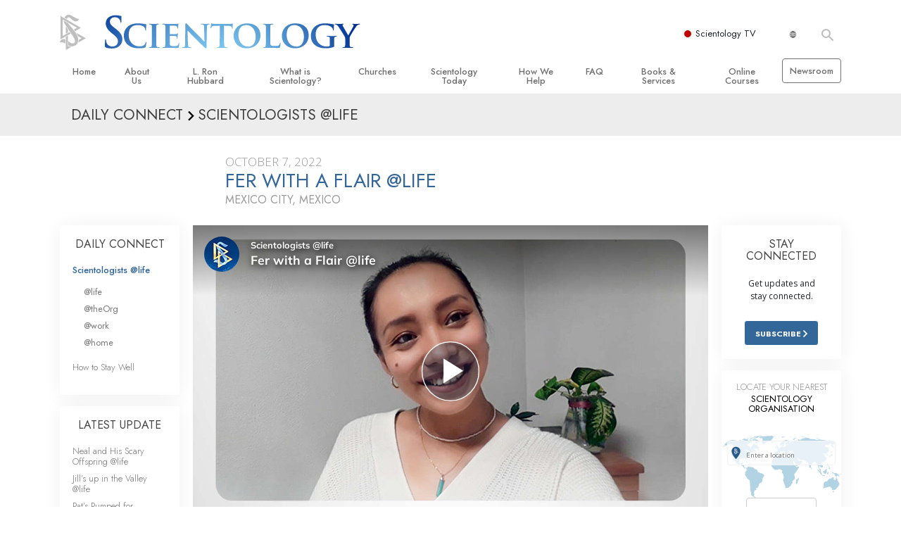

--- FILE ---
content_type: text/html; charset=utf-8
request_url: https://www.scientology.tv/series/scientologists-at-life/clips/fer-with-a-flair-at-life?_=1769230392629
body_size: 40304
content:
<!DOCTYPE html>

<html data-orgid="" lang="en" itemscope itemtype="http://schema.org/WebPage">








<head>
	<meta charset="utf-8">
	<meta http-equiv="X-UA-Compatible" content="IE=edge">
	<meta name="viewport" content="width=device-width, initial-scale=1, shrink-to-fit=no">
    
    <title>Fer with a Flair @life</title>
<meta property="local-search-title" content="Fer with a Flair @life" />
<link rel="alternate" type="application/rss+xml" title="Fer with a Flair @life" href="/rss.xml" />

<meta name="facebook-domain-verification" content="80bugmtq9ry185vfk4isvud1e9ptdv" /> 








<meta itemprop="datePublished" content="2022-10-07" />
<meta itemprop="publisher" content="Scientology TV" />
<meta property="article:published_time" content="2022-10-07T03:00:00-0700" />

<meta property="fb:admins" content="633862040" />


<meta property="fb:app_id" content="1622083254554904" />



    
    









<meta name="description" content="Fer finds that Scientology training helps her do the things she loves to do … even better." />


<!-- OG Tags for video embeds -->









  <meta property="og:url" content="https://www.scientology.tv/series/scientologists-at-life/clips/fer-with-a-flair-at-life?_=1769230392629">
  <meta property="og:video:type" content="text/html">
  <meta property="og:video:url" content="https://www.scientology.tv/series/scientologists-at-life/clips/fer-with-a-flair-at-life?_=1769230392629&amp;iframe=1">
  <meta property="og:video:secure_url" content="https://www.scientology.tv/series/scientologists-at-life/clips/fer-with-a-flair-at-life?_=1769230392629&amp;iframe=1">
  <meta property="og:video:width" content="800">
  <meta property="og:video:height" content="600">
  <meta name="twitter:player" content="https://www.scientology.tv/series/scientologists-at-life/clips/fer-with-a-flair-at-life?_=1769230392629&amp;iframe=1">
  <meta name="twitter:player:stream:content_type" content="text/html">
  <meta name="twitter:player:width" content="800">
  <meta name="twitter:player:height" content="600">
  <meta property="twitter:card" content="player">




<meta property="og:site_name" content="Scientology Network" />
<meta property="og:title" content="Fer with a Flair @life" />
<meta property="og:description" content="Fer finds that Scientology training helps her do the things she loves to do … even better." />
<meta property="og:image" content="https://files.scientology.org/imagecache/cropfit@cr=0,0,1920,1080@qa=85/data/www.scientology.tv/series/scientologists-at-life/scientologists-at-life-fer-96551712_en.jpg?k=n86npTqL-M" />
<meta name="twitter:title" content="Fer with a Flair @life">
<meta name="twitter:description" content="Fer finds that Scientology training helps her do the things she loves to do … even better." >
<meta name="twitter:image" content="https://files.scientology.org/imagecache/cropfit@cr=0,0,1920,1080@qa=85/data/www.scientology.tv/series/scientologists-at-life/scientologists-at-life-fer-96551712_en.jpg?k=n86npTqL-M">
<!-- End OG Tags -->



<!-- check if page is translated -->


<link rel="canonical" href="https://www.scientology.tv/series/scientologists-at-life/clips/fer-with-a-flair-at-life" />




<link rel="alternate" hreflang="en" href="https://cw.scientology.tv/series/scientologists-at-life/clips/fer-with-a-flair-at-life" />



<link rel="alternate" hreflang="en" href="https://www.scientology.tv/series/scientologists-at-life/clips/fer-with-a-flair-at-life" />



<link rel="alternate" hreflang="da" href="https://www.scientology.tv/da/series/scientologists-at-life/clips/fer-with-a-flair-at-life" />



<link rel="alternate" hreflang="de" href="https://www.scientology.tv/de/series/scientologists-at-life/clips/fer-with-a-flair-at-life" />



<link rel="alternate" hreflang="el" href="https://www.scientology.tv/el/series/scientologists-at-life/clips/fer-with-a-flair-at-life" />



<link rel="alternate" hreflang="es" href="https://www.scientology.tv/es/series/scientologists-at-life/clips/fer-with-a-flair-at-life" />



<link rel="alternate" hreflang="es-ES" href="https://www.scientology.tv/es-ES/series/scientologists-at-life/clips/fer-with-a-flair-at-life" />



<link rel="alternate" hreflang="he" href="https://www.scientology.tv/he/series/scientologists-at-life/clips/fer-with-a-flair-at-life" />



<link rel="alternate" hreflang="hu" href="https://www.scientology.tv/hu/series/scientologists-at-life/clips/fer-with-a-flair-at-life" />



<link rel="alternate" hreflang="it" href="https://www.scientology.tv/it/series/scientologists-at-life/clips/fer-with-a-flair-at-life" />



<link rel="alternate" hreflang="ja" href="https://www.scientology.tv/ja/series/scientologists-at-life/clips/fer-with-a-flair-at-life" />



<link rel="alternate" hreflang="nl" href="https://www.scientology.tv/nl/series/scientologists-at-life/clips/fer-with-a-flair-at-life" />



<link rel="alternate" hreflang="no" href="https://www.scientology.tv/no/series/scientologists-at-life/clips/fer-with-a-flair-at-life" />



<link rel="alternate" hreflang="pt" href="https://www.scientology.tv/pt/series/scientologists-at-life/clips/fer-with-a-flair-at-life" />



<link rel="alternate" hreflang="ru" href="https://www.scientology.tv/ru/series/scientologists-at-life/clips/fer-with-a-flair-at-life" />



<link rel="alternate" hreflang="sv" href="https://www.scientology.tv/sv/series/scientologists-at-life/clips/fer-with-a-flair-at-life" />



<link rel="alternate" hreflang="zh" href="https://www.scientology.tv/zh/series/scientologists-at-life/clips/fer-with-a-flair-at-life" />



<link rel="alternate" hreflang="fr" href="https://www.scientology.tv/fr/series/scientologists-at-life/clips/fer-with-a-flair-at-life" />






<script type="application/ld+json">
[
  {
    "@context": "http://schema.org",
    "@type": "WebSite",
    "url": "https://www.scientology.tv/",
    "potentialAction": {
      "@type": "SearchAction",
      "target": "https://www.scientology.tv/search?query={search_term_string}",
      "query-input": "required name=search_term_string"
    }
  },
  {
    "@context": "http://schema.org",
    "@type": "Organization",
    "url": "https://www.scientology.tv",
    "logo": "https://www.scientology.tv/images/scientology-network-logo.jpg",
    "name": "Scientology Network",
    "sameAs": [
      "https://www.facebook.com/scientologytv",
      "https://twitter.com/scientologytv",
      "https://www.instagram.com/scientologytv/"
    ]
  },
  {
    "@context":"http://schema.org",
    "@type":"TelevisionChannel",
    "name": "Scientology Network",
    "broadcastChannelId":"320",
    "broadcastServiceTier":"Premium",
    "inBroadcastLineup":{
      "@type":"CableOrSatelliteService",
      "name": "DIRECTV"
    },
    "providesBroadcastService":{
      "@type":"BroadcastService",
      "name": "Scientology TV",
      "broadcastDisplayName": "Scientology Network",
      "broadcastAffiliateOf":{
        "@type":"Organization",
        "name":"Scientology Network"
      }
    }
  }
]
</script>










<script type="application/ld+json">
  {
    "@context": "http://schema.org",
    "@type": "VideoObject",
    "name": "Fer with a Flair @life",
    "description": "Fer finds that Scientology training helps her do the things she loves to do … even better.",
    "contentUrl": "https://www.scientology.tv/video-playback/scientologists-at-life-fer-96551712_en/master.m3u8",
    "thumbnailUrl": [
      "https://files.scientology.org/imagecache/cropfit@w=1280@qa=80/data/www.scientology.tv/series/scientologists-at-life/scientologists-at-life-fer-96551712_en.jpg?k=e6VfX5bTzo"
     ],
    "uploadDate": "2022-10-07T03:00:00-0700",
    "embedUrl": "https://www.scientology.tv/series/scientologists-at-life/clips/fer-with-a-flair-at-life?_=1769230392629?iframe=1"
  }

</script>



<script type="application/ld+json">

{
    "@context": ["http://schema.org", {"@language": "en"}],
    "@id": "/series/scientologists-at-life/clips/fer-with-a-flair-at-life?_=1769230392629",
    "@type": "TVEpisode",
    "url": "https://www.scientology.tv/series/scientologists-at-life/clips/fer-with-a-flair-at-life?_=1769230392629",
    "name": "Fer with a Flair @life",
    
    
      

      
        "episodeNumber": 0,
        "partOfSeason":
        {
            "@type": "TVSeason",
            "seasonNumber": 1
        },
      
    

    
      
        "partOfSeries":
        {
            "@type": "TVSeries",
          
          
            "name": "Scientologists @life",
          
          "@id": "/series/scientologists-at-life/",
          "sameAs": "/series/scientologists-at-life/"
        },
      
    
    "releasedEvent":
    {
        "@type": "PublicationEvent",
        "startDate": "2022-10-07"
    },
    
    "potentialAction": [
    {
        "@type": "WatchAction",
        "target":
        {
            "@type": "EntryPoint",
            "urlTemplate": "https://www.scientology.tv/series/scientologists-at-life/clips/fer-with-a-flair-at-life?_=1769230392629?utm_source=google-knowledge",
            "inLanguage": "en",
            "actionPlatform": [
                "http://schema.org/DesktopWebPlatform",
                "http://schema.org/MobileWebPlatform",
                "http://schema.org/AndroidPlatform",
                "http://schema.org/IOSPlatform"
            ]
          
        },
        "expectsAcceptanceOf": [
        {
            "@type": "Offer",
            "category": "free",
            "availabilityEnds": "2032-10-07T03:00:00-0700",
            "availabilityStarts": "2022-10-07T03:00:00-0700",
            "name": "High Definition",
            "price": 0.00,
            "eligibleRegion": 
    
    [
        {"@type": "Country","name": "AF"},{"@type": "Country","name": "AL"},{"@type": "Country","name": "DZ"},{"@type": "Country","name": "AS"},{"@type": "Country","name": "AD"},{"@type": "Country","name": "AO"},{"@type": "Country","name": "AI"},{"@type": "Country","name": "AQ"},{"@type": "Country","name": "AG"},{"@type": "Country","name": "AR"},{"@type": "Country","name": "AM"},{"@type": "Country","name": "AW"},{"@type": "Country","name": "AU"},{"@type": "Country","name": "AT"},{"@type": "Country","name": "AZ"},{"@type": "Country","name": "BS"},{"@type": "Country","name": "BH"},{"@type": "Country","name": "BD"},{"@type": "Country","name": "BB"},{"@type": "Country","name": "BY"},{"@type": "Country","name": "BE"},{"@type": "Country","name": "BZ"},{"@type": "Country","name": "BJ"},{"@type": "Country","name": "BM"},{"@type": "Country","name": "BT"},{"@type": "Country","name": "BO"},{"@type": "Country","name": "BQ"},{"@type": "Country","name": "BA"},{"@type": "Country","name": "BW"},{"@type": "Country","name": "BV"},{"@type": "Country","name": "BR"},{"@type": "Country","name": "IO"},{"@type": "Country","name": "BN"},{"@type": "Country","name": "BG"},{"@type": "Country","name": "BF"},{"@type": "Country","name": "BI"},{"@type": "Country","name": "CV"},{"@type": "Country","name": "KH"},{"@type": "Country","name": "CM"},{"@type": "Country","name": "CA"},{"@type": "Country","name": "KY"},{"@type": "Country","name": "CF"},{"@type": "Country","name": "TD"},{"@type": "Country","name": "CL"},{"@type": "Country","name": "CN"},{"@type": "Country","name": "CX"},{"@type": "Country","name": "CC"},{"@type": "Country","name": "CO"},{"@type": "Country","name": "KM"},{"@type": "Country","name": "CD"},{"@type": "Country","name": "CG"},{"@type": "Country","name": "CK"},{"@type": "Country","name": "CR"},{"@type": "Country","name": "HR"},{"@type": "Country","name": "CU"},{"@type": "Country","name": "CW"},{"@type": "Country","name": "CY"},{"@type": "Country","name": "CZ"},{"@type": "Country","name": "CI"},{"@type": "Country","name": "DK"},{"@type": "Country","name": "DJ"},{"@type": "Country","name": "DM"},{"@type": "Country","name": "DO"},{"@type": "Country","name": "EC"},{"@type": "Country","name": "EG"},{"@type": "Country","name": "SV"},{"@type": "Country","name": "GQ"},{"@type": "Country","name": "ER"},{"@type": "Country","name": "EE"},{"@type": "Country","name": "SZ"},{"@type": "Country","name": "ET"},{"@type": "Country","name": "FK"},{"@type": "Country","name": "FO"},{"@type": "Country","name": "FJ"},{"@type": "Country","name": "FI"},{"@type": "Country","name": "FR"},{"@type": "Country","name": "GF"},{"@type": "Country","name": "PF"},{"@type": "Country","name": "TF"},{"@type": "Country","name": "GA"},{"@type": "Country","name": "GM"},{"@type": "Country","name": "GE"},{"@type": "Country","name": "DE"},{"@type": "Country","name": "GH"},{"@type": "Country","name": "GI"},{"@type": "Country","name": "GR"},{"@type": "Country","name": "GL"},{"@type": "Country","name": "GD"},{"@type": "Country","name": "GP"},{"@type": "Country","name": "GU"},{"@type": "Country","name": "GT"},{"@type": "Country","name": "GG"},{"@type": "Country","name": "GN"},{"@type": "Country","name": "GW"},{"@type": "Country","name": "GY"},{"@type": "Country","name": "HT"},{"@type": "Country","name": "HM"},{"@type": "Country","name": "VA"},{"@type": "Country","name": "HN"},{"@type": "Country","name": "HK"},{"@type": "Country","name": "HU"},{"@type": "Country","name": "IS"},{"@type": "Country","name": "IN"},{"@type": "Country","name": "ID"},{"@type": "Country","name": "IR"},{"@type": "Country","name": "IQ"},{"@type": "Country","name": "IE"},{"@type": "Country","name": "IM"},{"@type": "Country","name": "IL"},{"@type": "Country","name": "IT"},{"@type": "Country","name": "JM"},{"@type": "Country","name": "JP"},{"@type": "Country","name": "JE"},{"@type": "Country","name": "JO"},{"@type": "Country","name": "KZ"},{"@type": "Country","name": "KE"},{"@type": "Country","name": "KI"},{"@type": "Country","name": "KP"},{"@type": "Country","name": "KR"},{"@type": "Country","name": "KW"},{"@type": "Country","name": "KG"},{"@type": "Country","name": "LA"},{"@type": "Country","name": "LV"},{"@type": "Country","name": "LB"},{"@type": "Country","name": "LS"},{"@type": "Country","name": "LR"},{"@type": "Country","name": "LY"},{"@type": "Country","name": "LI"},{"@type": "Country","name": "LT"},{"@type": "Country","name": "LU"},{"@type": "Country","name": "MO"},{"@type": "Country","name": "MK"},{"@type": "Country","name": "MG"},{"@type": "Country","name": "MW"},{"@type": "Country","name": "MY"},{"@type": "Country","name": "MV"},{"@type": "Country","name": "ML"},{"@type": "Country","name": "MT"},{"@type": "Country","name": "MH"},{"@type": "Country","name": "MQ"},{"@type": "Country","name": "MR"},{"@type": "Country","name": "MU"},{"@type": "Country","name": "YT"},{"@type": "Country","name": "MX"},{"@type": "Country","name": "FM"},{"@type": "Country","name": "MD"},{"@type": "Country","name": "MC"},{"@type": "Country","name": "MN"},{"@type": "Country","name": "ME"},{"@type": "Country","name": "MS"},{"@type": "Country","name": "MA"},{"@type": "Country","name": "MZ"},{"@type": "Country","name": "MM"},{"@type": "Country","name": "NA"},{"@type": "Country","name": "NR"},{"@type": "Country","name": "NP"},{"@type": "Country","name": "NL"},{"@type": "Country","name": "NC"},{"@type": "Country","name": "NZ"},{"@type": "Country","name": "NI"},{"@type": "Country","name": "NE"},{"@type": "Country","name": "NG"},{"@type": "Country","name": "NU"},{"@type": "Country","name": "NF"},{"@type": "Country","name": "MP"},{"@type": "Country","name": "NO"},{"@type": "Country","name": "OM"},{"@type": "Country","name": "PK"},{"@type": "Country","name": "PW"},{"@type": "Country","name": "PS"},{"@type": "Country","name": "PA"},{"@type": "Country","name": "PG"},{"@type": "Country","name": "PY"},{"@type": "Country","name": "PE"},{"@type": "Country","name": "PH"},{"@type": "Country","name": "PN"},{"@type": "Country","name": "PL"},{"@type": "Country","name": "PT"},{"@type": "Country","name": "PR"},{"@type": "Country","name": "QA"},{"@type": "Country","name": "RO"},{"@type": "Country","name": "RU"},{"@type": "Country","name": "RW"},{"@type": "Country","name": "RE"},{"@type": "Country","name": "BL"},{"@type": "Country","name": "SH"},{"@type": "Country","name": "KN"},{"@type": "Country","name": "LC"},{"@type": "Country","name": "MF"},{"@type": "Country","name": "PM"},{"@type": "Country","name": "VC"},{"@type": "Country","name": "WS"},{"@type": "Country","name": "SM"},{"@type": "Country","name": "ST"},{"@type": "Country","name": "SA"},{"@type": "Country","name": "SN"},{"@type": "Country","name": "RS"},{"@type": "Country","name": "SC"},{"@type": "Country","name": "SL"},{"@type": "Country","name": "SG"},{"@type": "Country","name": "SX"},{"@type": "Country","name": "SK"},{"@type": "Country","name": "SI"},{"@type": "Country","name": "SB"},{"@type": "Country","name": "SO"},{"@type": "Country","name": "ZA"},{"@type": "Country","name": "GS"},{"@type": "Country","name": "SS"},{"@type": "Country","name": "ES"},{"@type": "Country","name": "LK"},{"@type": "Country","name": "SD"},{"@type": "Country","name": "SR"},{"@type": "Country","name": "SJ"},{"@type": "Country","name": "SE"},{"@type": "Country","name": "CH"},{"@type": "Country","name": "SY"},{"@type": "Country","name": "TW"},{"@type": "Country","name": "TJ"},{"@type": "Country","name": "TZ"},{"@type": "Country","name": "TH"},{"@type": "Country","name": "TL"},{"@type": "Country","name": "TG"},{"@type": "Country","name": "TK"},{"@type": "Country","name": "TO"},{"@type": "Country","name": "TT"},{"@type": "Country","name": "TN"},{"@type": "Country","name": "TR"},{"@type": "Country","name": "TM"},{"@type": "Country","name": "TC"},{"@type": "Country","name": "TV"},{"@type": "Country","name": "UG"},{"@type": "Country","name": "UA"},{"@type": "Country","name": "AE"},{"@type": "Country","name": "GB"},{"@type": "Country","name": "UM"},{"@type": "Country","name": "US"},{"@type": "Country","name": "UY"},{"@type": "Country","name": "UZ"},{"@type": "Country","name": "VU"},{"@type": "Country","name": "VE"},{"@type": "Country","name": "VN"},{"@type": "Country","name": "VG"},{"@type": "Country","name": "VI"},{"@type": "Country","name": "WF"},{"@type": "Country","name": "EH"},{"@type": "Country","name": "YE"},{"@type": "Country","name": "ZM"},{"@type": "Country","name": "ZW"}
    ]
,
            "priceCurrency": "USD"
        }]
    },
    {
        "@type":"ViewAction",
        "target":[
            {
              "@type":"EntryPoint",
              "urlTemplate": "https://www.scientology.tv/series/scientologists-at-life/clips/fer-with-a-flair-at-life?_=1769230392629?utm_source=google-knowledge",
              "inLanguage": "en",
              "actionPlatform":[
                     "http://schema.org/DesktopWebPlatform",
                     "http://schema.org/IOSPlatform",
                     "http://schema.org/AndroidPlatform"
                ]
            }
        ],
        "expectsAcceptanceOf": [
          {
              "@type": "Offer",
              "availabilityEnds": "2032-10-07T03:00:00-0700",
              "availabilityStarts": "2022-10-07T03:00:00-0700",
              "eligibleRegion": 
    
    [
        {"@type": "Country","name": "AF"},{"@type": "Country","name": "AL"},{"@type": "Country","name": "DZ"},{"@type": "Country","name": "AS"},{"@type": "Country","name": "AD"},{"@type": "Country","name": "AO"},{"@type": "Country","name": "AI"},{"@type": "Country","name": "AQ"},{"@type": "Country","name": "AG"},{"@type": "Country","name": "AR"},{"@type": "Country","name": "AM"},{"@type": "Country","name": "AW"},{"@type": "Country","name": "AU"},{"@type": "Country","name": "AT"},{"@type": "Country","name": "AZ"},{"@type": "Country","name": "BS"},{"@type": "Country","name": "BH"},{"@type": "Country","name": "BD"},{"@type": "Country","name": "BB"},{"@type": "Country","name": "BY"},{"@type": "Country","name": "BE"},{"@type": "Country","name": "BZ"},{"@type": "Country","name": "BJ"},{"@type": "Country","name": "BM"},{"@type": "Country","name": "BT"},{"@type": "Country","name": "BO"},{"@type": "Country","name": "BQ"},{"@type": "Country","name": "BA"},{"@type": "Country","name": "BW"},{"@type": "Country","name": "BV"},{"@type": "Country","name": "BR"},{"@type": "Country","name": "IO"},{"@type": "Country","name": "BN"},{"@type": "Country","name": "BG"},{"@type": "Country","name": "BF"},{"@type": "Country","name": "BI"},{"@type": "Country","name": "CV"},{"@type": "Country","name": "KH"},{"@type": "Country","name": "CM"},{"@type": "Country","name": "CA"},{"@type": "Country","name": "KY"},{"@type": "Country","name": "CF"},{"@type": "Country","name": "TD"},{"@type": "Country","name": "CL"},{"@type": "Country","name": "CN"},{"@type": "Country","name": "CX"},{"@type": "Country","name": "CC"},{"@type": "Country","name": "CO"},{"@type": "Country","name": "KM"},{"@type": "Country","name": "CD"},{"@type": "Country","name": "CG"},{"@type": "Country","name": "CK"},{"@type": "Country","name": "CR"},{"@type": "Country","name": "HR"},{"@type": "Country","name": "CU"},{"@type": "Country","name": "CW"},{"@type": "Country","name": "CY"},{"@type": "Country","name": "CZ"},{"@type": "Country","name": "CI"},{"@type": "Country","name": "DK"},{"@type": "Country","name": "DJ"},{"@type": "Country","name": "DM"},{"@type": "Country","name": "DO"},{"@type": "Country","name": "EC"},{"@type": "Country","name": "EG"},{"@type": "Country","name": "SV"},{"@type": "Country","name": "GQ"},{"@type": "Country","name": "ER"},{"@type": "Country","name": "EE"},{"@type": "Country","name": "SZ"},{"@type": "Country","name": "ET"},{"@type": "Country","name": "FK"},{"@type": "Country","name": "FO"},{"@type": "Country","name": "FJ"},{"@type": "Country","name": "FI"},{"@type": "Country","name": "FR"},{"@type": "Country","name": "GF"},{"@type": "Country","name": "PF"},{"@type": "Country","name": "TF"},{"@type": "Country","name": "GA"},{"@type": "Country","name": "GM"},{"@type": "Country","name": "GE"},{"@type": "Country","name": "DE"},{"@type": "Country","name": "GH"},{"@type": "Country","name": "GI"},{"@type": "Country","name": "GR"},{"@type": "Country","name": "GL"},{"@type": "Country","name": "GD"},{"@type": "Country","name": "GP"},{"@type": "Country","name": "GU"},{"@type": "Country","name": "GT"},{"@type": "Country","name": "GG"},{"@type": "Country","name": "GN"},{"@type": "Country","name": "GW"},{"@type": "Country","name": "GY"},{"@type": "Country","name": "HT"},{"@type": "Country","name": "HM"},{"@type": "Country","name": "VA"},{"@type": "Country","name": "HN"},{"@type": "Country","name": "HK"},{"@type": "Country","name": "HU"},{"@type": "Country","name": "IS"},{"@type": "Country","name": "IN"},{"@type": "Country","name": "ID"},{"@type": "Country","name": "IR"},{"@type": "Country","name": "IQ"},{"@type": "Country","name": "IE"},{"@type": "Country","name": "IM"},{"@type": "Country","name": "IL"},{"@type": "Country","name": "IT"},{"@type": "Country","name": "JM"},{"@type": "Country","name": "JP"},{"@type": "Country","name": "JE"},{"@type": "Country","name": "JO"},{"@type": "Country","name": "KZ"},{"@type": "Country","name": "KE"},{"@type": "Country","name": "KI"},{"@type": "Country","name": "KP"},{"@type": "Country","name": "KR"},{"@type": "Country","name": "KW"},{"@type": "Country","name": "KG"},{"@type": "Country","name": "LA"},{"@type": "Country","name": "LV"},{"@type": "Country","name": "LB"},{"@type": "Country","name": "LS"},{"@type": "Country","name": "LR"},{"@type": "Country","name": "LY"},{"@type": "Country","name": "LI"},{"@type": "Country","name": "LT"},{"@type": "Country","name": "LU"},{"@type": "Country","name": "MO"},{"@type": "Country","name": "MK"},{"@type": "Country","name": "MG"},{"@type": "Country","name": "MW"},{"@type": "Country","name": "MY"},{"@type": "Country","name": "MV"},{"@type": "Country","name": "ML"},{"@type": "Country","name": "MT"},{"@type": "Country","name": "MH"},{"@type": "Country","name": "MQ"},{"@type": "Country","name": "MR"},{"@type": "Country","name": "MU"},{"@type": "Country","name": "YT"},{"@type": "Country","name": "MX"},{"@type": "Country","name": "FM"},{"@type": "Country","name": "MD"},{"@type": "Country","name": "MC"},{"@type": "Country","name": "MN"},{"@type": "Country","name": "ME"},{"@type": "Country","name": "MS"},{"@type": "Country","name": "MA"},{"@type": "Country","name": "MZ"},{"@type": "Country","name": "MM"},{"@type": "Country","name": "NA"},{"@type": "Country","name": "NR"},{"@type": "Country","name": "NP"},{"@type": "Country","name": "NL"},{"@type": "Country","name": "NC"},{"@type": "Country","name": "NZ"},{"@type": "Country","name": "NI"},{"@type": "Country","name": "NE"},{"@type": "Country","name": "NG"},{"@type": "Country","name": "NU"},{"@type": "Country","name": "NF"},{"@type": "Country","name": "MP"},{"@type": "Country","name": "NO"},{"@type": "Country","name": "OM"},{"@type": "Country","name": "PK"},{"@type": "Country","name": "PW"},{"@type": "Country","name": "PS"},{"@type": "Country","name": "PA"},{"@type": "Country","name": "PG"},{"@type": "Country","name": "PY"},{"@type": "Country","name": "PE"},{"@type": "Country","name": "PH"},{"@type": "Country","name": "PN"},{"@type": "Country","name": "PL"},{"@type": "Country","name": "PT"},{"@type": "Country","name": "PR"},{"@type": "Country","name": "QA"},{"@type": "Country","name": "RO"},{"@type": "Country","name": "RU"},{"@type": "Country","name": "RW"},{"@type": "Country","name": "RE"},{"@type": "Country","name": "BL"},{"@type": "Country","name": "SH"},{"@type": "Country","name": "KN"},{"@type": "Country","name": "LC"},{"@type": "Country","name": "MF"},{"@type": "Country","name": "PM"},{"@type": "Country","name": "VC"},{"@type": "Country","name": "WS"},{"@type": "Country","name": "SM"},{"@type": "Country","name": "ST"},{"@type": "Country","name": "SA"},{"@type": "Country","name": "SN"},{"@type": "Country","name": "RS"},{"@type": "Country","name": "SC"},{"@type": "Country","name": "SL"},{"@type": "Country","name": "SG"},{"@type": "Country","name": "SX"},{"@type": "Country","name": "SK"},{"@type": "Country","name": "SI"},{"@type": "Country","name": "SB"},{"@type": "Country","name": "SO"},{"@type": "Country","name": "ZA"},{"@type": "Country","name": "GS"},{"@type": "Country","name": "SS"},{"@type": "Country","name": "ES"},{"@type": "Country","name": "LK"},{"@type": "Country","name": "SD"},{"@type": "Country","name": "SR"},{"@type": "Country","name": "SJ"},{"@type": "Country","name": "SE"},{"@type": "Country","name": "CH"},{"@type": "Country","name": "SY"},{"@type": "Country","name": "TW"},{"@type": "Country","name": "TJ"},{"@type": "Country","name": "TZ"},{"@type": "Country","name": "TH"},{"@type": "Country","name": "TL"},{"@type": "Country","name": "TG"},{"@type": "Country","name": "TK"},{"@type": "Country","name": "TO"},{"@type": "Country","name": "TT"},{"@type": "Country","name": "TN"},{"@type": "Country","name": "TR"},{"@type": "Country","name": "TM"},{"@type": "Country","name": "TC"},{"@type": "Country","name": "TV"},{"@type": "Country","name": "UG"},{"@type": "Country","name": "UA"},{"@type": "Country","name": "AE"},{"@type": "Country","name": "GB"},{"@type": "Country","name": "UM"},{"@type": "Country","name": "US"},{"@type": "Country","name": "UY"},{"@type": "Country","name": "UZ"},{"@type": "Country","name": "VU"},{"@type": "Country","name": "VE"},{"@type": "Country","name": "VN"},{"@type": "Country","name": "VG"},{"@type": "Country","name": "VI"},{"@type": "Country","name": "WF"},{"@type": "Country","name": "EH"},{"@type": "Country","name": "YE"},{"@type": "Country","name": "ZM"},{"@type": "Country","name": "ZW"}
    ]
,
              "name": "High Definition",
              "category": "free",
              "price": 0.00,
              "priceCurrency": "USD"
          }
      ]
    }
    ],
    
  
    
    "image": [
        "https://files.scientology.org/imagecache/cropfit@w=1280@qa=80/data/www.scientology.tv/series/scientologists-at-life/scientologists-at-life-fer-96551712_en.jpg?k=e6VfX5bTzo"
    ],
    
    "description": "Fer finds that Scientology training helps her do the things she loves to do … even better."
}
</script>



<script type="application/ld+json">
{
  "@context": "http://schema.org",
  "@type": "BreadcrumbList",
  "itemListElement": [{
    "@type": "ListItem",
    "position": 1,
    "item": {
      "@id": "https://www.scientology.tv/",
      "name": "Scientology Network"
    }
  }

  

  
    
    
    
    ,{
      "@type": "ListItem",
      "position": 2,
      "item": {
        "@id": "/series/scientologists-at-life/",
        "name": "Scientologists @life"
      }
      
    }
    
    ,{
      "@type": "ListItem",
      "position": 3,
      "item": {
        "@id": "/series/scientologists-at-life/clips/fer-with-a-flair-at-life?_=1769230392629",
        "name": "Fer with a Flair @life"
      }
      
    }
  
 ]
}
</script>
<!-- https://developers.google.com/actions/media/tv-movies-specification -->






    

    <!-- https://browser-update.org/ -->

<!-- <script> 
MAKE IT ASYNCH !!!!
var $buoop = {vs:{i:10,f:-4,o:-4,s:8,c:-4},api:4}; 
function $buo_f(){ 
 var e = document.createElement("script"); 
 e.src = "//browser-update.org/update.min.js"; 
 document.body.appendChild(e);
};
try {document.addEventListener("DOMContentLoaded", $buo_f,false)}
catch(e){window.attachEvent("onload", $buo_f)}
</script> -->
    
    <script>
WebFontConfig = {
    google: {
        families: [
            'Mulish:200,700',
            
            
            
            
            
            'Barlow Condensed:500',
            'Montserrat:300,400,500,600,700,300i,400i,500i,600i,700i&display=swap',
        ]
    },
    custom: {
        // families: ['icomoon',' mulish','oswald'],
        urls: [
            '/css/fonts.css',
            
        ]
    }
};


(function(d) {
    var wf = d.createElement('script'),
        s = d.scripts[0];
    wf.src = 'https://ajax.googleapis.com/ajax/libs/webfont/1.6.26/webfont.js';
    wf.async = true;
    s.parentNode.insertBefore(wf, s);
})(document);
</script>

<link href="https://fonts.googleapis.com/css2?family=Open+Sans:ital,wdth,wght@0,75..100,300..800;1,75..100,300..800&display=swap" rel="stylesheet">


    <link rel="shortcut icon" type="image/x-icon" href="/favicon.ico" />
    <link rel="apple-touch-icon" sizes="180x180" href="/favicons/apple-touch-icon.png">
    <link rel="icon" type="image/png" href="/favicons/favicon-32x32.png" sizes="32x32">
    <link rel="icon" type="image/png" href="/favicons/favicon-16x16.png" sizes="16x16">
    <link rel="manifest" href="/manifest.json">
    <link rel="mask-icon" href="/favicons/safari-pinned-tab.svg" color="#5bbad5">
    <meta name="theme-color" content="#29476b">
    <meta name="apple-itunes-app" content="app-id=1260133757, app-argument=https://www.scientology.tv/series/scientologists-at-life/clips/fer-with-a-flair-at-life?_=1769230392629">

    <!-- preload -->
    
        
        
        <link rel="preload" as="image" href="https://files.scientology.org/imagecache/cropfit@w=1280@qa=60/data/www.scientology.tv/series/scientologists-at-life/scientologists-at-life-fer-96551712_en.jpg?k=JagkPusiMz" />
    


    <!-- Start SmartBanner configuration -->
    <meta name="smartbanner:title" content="Scientology TV">
    <meta name="smartbanner:author" content=" ">
    <meta name="smartbanner:price" content="Free">
    <meta name="smartbanner:price-suffix-apple" content=" on the App Store">
    <meta name="smartbanner:price-suffix-google" content=" In Google Play">
    <meta name="smartbanner:button" content="VIEW">
    <meta name="smartbanner:icon-apple" content="/android-chrome-192x192.png">
    <meta name="smartbanner:icon-google" content="/android-chrome-192x192.png">
    <meta name="smartbanner:button-url-apple" content="https://itunes.apple.com/us/app/scientology-network/id1260133757">
    <meta name="smartbanner:button-url-google" content="https://play.google.com/store/apps/details?id=org.scientology.android.tv.mobile.app">
    <meta name="smartbanner:enabled-platforms" content="android,ios">

    <!-- 1 week -->
    <meta name="smartbanner:hide-ttl" content="604800000">
    <!-- End SmartBanner configuration -->

    
    <link rel="stylesheet" href="/scss2/_combined.css?_=0122b">
    <style>
        a.primary-nav-item--link {
            color: #fff;
        }
    </style>
    

    
        


<script src="https://tr.standardadmin.org/tr2.js" async></script>
<script>
  var _tr = window._tr || [];
</script>


<script>
  window.dataLayer = window.dataLayer || [];
  function gtag(){dataLayer.push(arguments);}
</script>



<!-- Global site tag (gtag.js) - Google Analytics -->
<script async src="https://www.googletagmanager.com/gtag/js?id=G-Q1G4LDB92D"></script>
<script>
  window.dataLayer = window.dataLayer || [];
  function gtag(){dataLayer.push(arguments);}

  gtag('consent', 'default', {
    'ad_storage': 'denied',
    'analytics_storage': 'denied',
    'functionality_storage': 'denied',
    'personalization_storage': 'denied',
    'wait_for_update': 500 // Wait until baner loads
  });

  window.gtagConsentV2 = true;

  gtag('js', new Date());

  //  GA4
  gtag('config', 'G-Q1G4LDB92D', {
    send_page_view: false
  });
  
  

  
  
   gtag('config', 'AW-650965982', {
    send_page_view: false
  });
  
   gtag('config', 'DC-5756302', {
      send_page_view: false
    });
   

    
    gtag('config', 'AW-16790022312', {
      send_page_view: false
    });

    
    gtag('config', 'AW-17099367989', {
      send_page_view: false
    });

</script>





<!-- Facebook Pixel Code -->
<script type="text/plain" data-cookiecategory="targeting">
!function(f,b,e,v,n,t,s)
{if(f.fbq)return;n=f.fbq=function(){n.callMethod?
n.callMethod.apply(n,arguments):n.queue.push(arguments)};
if(!f._fbq)f._fbq=n;n.push=n;n.loaded=!0;n.version='2.0';
n.queue=[];t=b.createElement(e);t.async=!0;
t.src=v;s=b.getElementsByTagName(e)[0];
s.parentNode.insertBefore(t,s)}(window,document,'script',
'https://connect.facebook.net/en_US/fbevents.js');
 
 fbq('init', '461553189900518');

 
 


fbq('init', '1429952205229041');



fbq('track', 'PageView');



</script>

<noscript><img height="1" width="1" style="display:none"
src=https://www.facebook.com/tr?id=461553189900518&ev=PageView&noscript=1
/></noscript>


<script async src="https://js.adsrvr.org/up_loader.3.0.0.js" type="text/plain" data-cookiecategory="targeting"></script>
<script type="text/plain" data-cookiecategory="targeting">
window.ttdConversionEventsLayer = window.ttdConversionEventsLayer || [];
function ttdConversionEvents() {
window.ttdConversionEventsLayer.push(arguments);
}

ttdConversionEvents("init", {
advertiserId: "4shptpn",
pixelIds: ["b2mga5g"]
});

ttdConversionEvents("event", {});
</script>
 

<script type="text/plain" data-cookiecategory="targeting">
    !function(e,t,n,s,u,a){e.twq||(s=e.twq=function(){s.exe?s.exe.apply(s,arguments):s.queue.push(arguments);
},s.version='1.1',s.queue=[],u=t.createElement(n),u.async=!0,u.src='//static.ads-twitter.com/uwt.js',
a=t.getElementsByTagName(n)[0],a.parentNode.insertBefore(u,a))}(window,document,'script');
    twq('init','o196x');
    twq('track','PageView');

    
    
</script>


<!-- End Facebook Pixel Code -->
<script type="text/plain" data-cookiecategory="performance">
    var owa_baseUrl = 'http://beacon.9165619.com/';
    var owa_cmds = owa_cmds || [];
    owa_cmds.push(['setSiteId', 'ba139b50221c9f932489737e762a4f59']);
    owa_cmds.push(['trackPageView']);
    owa_cmds.push(['trackClicks']);

    (function() {
        var _owa = document.createElement('script'); _owa.type = 'text/javascript'; _owa.async = true;
        owa_baseUrl = ('https:' == document.location.protocol ? window.owa_baseSecUrl || owa_baseUrl.replace(/http:/, 'https:') : owa_baseUrl );
        _owa.src = owa_baseUrl + 'tracker-min.js';
        var _owa_s = document.getElementsByTagName('script')[0]; _owa_s.parentNode.insertBefore(_owa, _owa_s);
    }());
</script>

<!-- Matomo -->
<script type="text/plain" data-cookiecategory="performance">
  var _paq = window._paq = window._paq || [];
  /* tracker methods like "setCustomDimension" should be called before "trackPageView" */
  _paq.push(['trackPageView']);
  _paq.push(['enableLinkTracking']);
  (function() {
    var u="https://panalytics.standardadmin.org/";
    _paq.push(['setTrackerUrl', u+'matomo.php']);
    _paq.push(['setSiteId', 'KENQAXLXNZLVZYG']); // tv 2.0
    var d=document, g=d.createElement('script'), s=d.getElementsByTagName('script')[0];
    g.async=true; g.src=u+'matomo.js'; s.parentNode.insertBefore(g,s);
  })();
</script>
<!-- End Matomo Code -->

<!-- Google Tag Manager -->
<script type="text/plain" data-cookiecategory="performance">(function(w,d,s,l,i){w[l]=w[l]||[];w[l].push({'gtm.start':
new Date().getTime(),event:'gtm.js'});var f=d.getElementsByTagName(s)[0],
j=d.createElement(s),dl=l!='dataLayer'?'&l='+l:'';j.async=true;j.src=
'https://www.googletagmanager.com/gtm.js?id='+i+dl;f.parentNode.insertBefore(j,f);
})(window,document,'script','dataLayer','GTM-5HC5ZF4');</script>
<!-- End Google Tag Manager -->


<!-- Snap Pixel Code -->
<script type="text/plain" data-cookiecategory="targeting">
  (function(e,t,n){if(e.snaptr)return;var a=e.snaptr=function()
  {a.handleRequest?a.handleRequest.apply(a,arguments):a.queue.push(arguments)};
  a.queue=[];var s='script';r=t.createElement(s);r.async=!0;
  r.src=n;var u=t.getElementsByTagName(s)[0];
  u.parentNode.insertBefore(r,u);})(window,document,
  'https://sc-static.net/scevent.min.js');
  
  snaptr('init', '527a4835-5271-4527-8e55-d5240ce0a5a6', {});
  
  snaptr('track', 'PAGE_VIEW');
  
  </script>
  <!-- End Snap Pixel Code -->





<script type="text/javascript">
    (function(c,l,a,r,i,t,y){
        c[a]=c[a]||function(){(c[a].q=c[a].q||[]).push(arguments)};
        t=l.createElement(r);t.async=1;t.src="https://www.clarity.ms/tag/"+i;
        y=l.getElementsByTagName(r)[0];y.parentNode.insertBefore(t,y);
    })(window, document, "clarity", "script", "tehn9eqcoo");
</script>

<script type="text/plain" data-cookiecategory="performance">
  window.clarity("consent", true);
  window.clarity("set", "variant", "Site 2.0");
</script>
        <!-- <script async src="/_combined/sentry.js?_=0122b"></script> -->
    

    <script>
        
        var globalLang = "en";
    </script>
   
    <script async src="/_combined/sentry.js?_=0122b"></script>
</head>






    
    
    




<body class=" tenant path-series path-series-scientologists-at-life path-series-scientologists-at-life-clips path-series-scientologists-at-life-clips-fer-with-a-flair-at-life type-episode playback-page  category-scientologists-at-life">
<!-- Google Tag Manager (noscript) -->
<noscript><iframe src="https://www.googletagmanager.com/ns.html?id=GTM-5HC5ZF4"
height="0" width="0" style="display:none;visibility:hidden"></iframe></noscript>
<!-- End Google Tag Manager (noscript) -->

<composebar></composebar>



















<div class="page-overlay"></div>
<div class="search">
	<div class="container">
		<button id="btn-search-close" class="btn btn--search-close" aria-label="Close search form">
			<img src="/images/close-button.svg" alt="">
		</button>
	</div>
	<form class="search__form" action="/search/">
		<input class="search__input" name="query" aria-label="Search" type="search" placeholder="" autocomplete="off" autocorrect="off" autocapitalize="off" spellcheck="false" />
		<span class="search__info">Hit enter to search or ESC to close</span>
	</form>
</div>
<!-- /search -->
<!-- Embed Modal -->
<div class="modal fade embed-modal" id="embed-modal" tabindex="-1" role="dialog" aria-labelledby="embed-modal" aria-hidden="true">
    <div class="modal-dialog modal-dialog-centered" role="document">
      <div class="modal-content login-modal-content">
        <div class="login-modal-header">
          <h3 class="modal-title relative">
              <span class="icon-embed"></span>
              Embed this video
          </h3>
          <button type="button" class="close login--close-button" data-dismiss="modal" aria-label="Close">
            <span aria-hidden="true">&times;</span>
          </button>
        </div>
        <div>

        
        
        
         

        <div class="embed-modal-example">
        </div>

        <textarea class="embed-code" id="embed_code" readonly="readonly"><div style="width: 100%;padding:56.25% 0 0 0;position:relative;"><iframe src="https://www.scientology.tv/series/scientologists-at-life/clips/fer-with-a-flair-at-life?_=1769230392629&amp;iframe=1" style="position:absolute;top:0;left:0;width:100%;height:100%;" frameborder="0" allow="autoplay; fullscreen" allowfullscreen=""></iframe></div></textarea>

          <div class="row mt-2">
              <div class="col-sm-6 mt-sm-0 d-flex align-items-center">
                <label class="embed-start-at__label" for="embed--start-at__checkbox">
                    <input id="embed--start-at__checkbox" type="checkbox" name="embed-start-at__checkbox">
                     Start at
                 </label>
                 <input class="embed--start-at" autocomplete="off" placeholder="" autocapitalize="none" autocorrect="off" aria-describedby="" tabindex="-1" value="0:00" disabled>
              </div>
          </div>

          <div class="d-flex justify-content-center">
              <div class="mb-4">
                <button class="btn embed--copy-btn btn-lg btn-block featured-button" data-clipboard-action="copy" data-clipboard-target="#embed_code" data-toggle="tooltip" data-placement="top" title="Copied">
                    COPY CODE
                </button>
              </div>
          </div>
        </div>
      </div>
    </div>
  </div>


  
    
    
    
    
  
<!-- Modal -->
<div class="modal fade login-modal" id="login-modal" tabindex="-1" role="dialog" aria-labelledby="login-modal" aria-hidden="true">
  <div class="modal-dialog" role="document">
    <div class="modal-content login-modal-content">
      <div class="login-modal-header">
        <img class="lazyload login-modal-header-logo" data-src="/images/scientology-network-logo-full.svg" alt="">
        <button type="button" class="close login--close-button" data-dismiss="modal" aria-label="Close">
          <span aria-hidden="true">&times;</span>
        </button>
      </div>
      <div class="container-fluid">
        
        <div class="login-form">
          <p class="login-modal-para">
            Sign in with
          </p>
          <div class="d-flex justify-content-center">
            <button type="button" class="btn btn-primary btn-lg btn-block btn-social-signin btn-google-sign-in">
              <img class="lazyload" data-src="/images/google_logo.svg"> GOOGLE
            </button>
            <button type="button" class="btn btn-primary btn-lg btn-block btn-social-signin btn-facebook-sign-in ml-3">
              <img class="lazyload" data-src="/images/facebook_logo.svg" alt="Facebook"> FACEBOOK
            </button>
          </div>
        </div>

        <p class="login-modal-para mt-5">
          Or sign in with your email
        </p>
        
         <div class="login-alert login-alert__login">
          <span class="login-error user-not-found">
            User with provided email not found.
          </span>

          <span class="login-error invalid-email">
            That email address isn’t correct.
          </span>

          <span class="login-error wrong-password">
            Please check your entry and try again.
          </span>
         </div>
        <form action="" class="login-form sign-in-form--wrapper">
          <div class="row">
              <input class="col-12 login-form--input mt-2" type="email" name="email" placeholder="Email" required autocomplete="email">
              <input class="col-12 login-form--input" type="password" name="password" placeholder="Password" required autocomplete="current-password">
              <div class="d-flex justify-content-center w-100 mt-2 mb-2">
                <button type="submit" class="btn btn-block btn-lg featured-button justify-content-center">SIGN IN</button>
              </div>
            </div>
        </form>

        <p class="login-form--forgot-text mt-0">
          Forgot username or password?
        </p>

        <button type="button" class="col-sm-12 mt-4 btn btn-lg btn-block btn-email-sign-up">Create Account</button>

      </div>
    </div>
  </div>
</div>

<!-- Modal -->
<div class="modal fade password-reset" id="password-reset" tabindex="-1" role="dialog" aria-labelledby="password-reset" aria-hidden="true">
  <div class="modal-dialog" role="document">
    <div class="modal-content login-modal-content">
      <div class="login-modal-header">
        <h3 class="modal-title">Reset Password</h3>
        <button type="button" class="close login--close-button" data-dismiss="modal" aria-label="Close">
          <span aria-hidden="true">&times;</span>
        </button>
      </div>
      <div class="container-fluid">
         <div class="login-alert login-alert__password-reset">
          <span class="login-error user-not-found">
            User with provided email not found.
          </span>
          
          <span class="login-error invalid-email">
            That email address isn’t correct.
          </span>
        </div>

        <div class="success-container">
          <h4>Follow the instructions sent to <email></email> to recover your password.</h4>
        </div>

        <form action="" class="login-form reset-password-form--wrapper">
          <div class="row">
              <input class="col-12 mt-0 login-form--input" type="email" name="email" placeholder="Email" required autocomplete="email">
              <button type="submit" class="col-12 mt-3 btn btn-primary btn-lg btn-block">RESET</button>
            </div>
        </form>

      </div>
    </div>
  </div>
</div>

<!-- Modal -->
<div class="modal fade password-change" id="password-change" tabindex="-1" role="dialog" aria-labelledby="password-change" aria-hidden="true">
  <div class="modal-dialog" role="document">
    <div class="modal-content login-modal-content">
      <div class="login-modal-header">
        <h3 class="modal-title">Change Password</h3>
        <button type="button" class="close login--close-button" data-dismiss="modal" aria-label="Close">
          <span aria-hidden="true">&times;</span>
        </button>
      </div>
      <div class="container-fluid">
         <div class="login-alert login-alert__password-change">
          <span class="login-error invalid-password">
            The password is invalid.
          </span>

          <span class="login-error firebase-output">
            
          </span>
        </div>

        <form action="" class="login-form change-password-form--wrapper">
          <div class="row">
              <input class="col-12 mt-0 mb-4 login-form--input" type="password" name="current-password" placeholder="Current Password" autocomplete="current-password" required>

              <input class="col-12 mt-0 mb-1 login-form--input" type="password" name="new-password" placeholder="New Password" autocomplete="new-password" required>

              <button type="submit" class="col-12 mt-3 btn btn-primary btn-lg btn-block">Change</button>
            </div>
        </form>

      </div>
    </div>
  </div>
</div>

<!-- Modal -->
<div class="modal fade user-info-change" id="user-info-change" tabindex="-1" role="dialog" aria-labelledby="user-info-change" aria-hidden="true">
  <div class="modal-dialog modal-dialog-centered info-change__dialog" role="document">
    <div class="modal-content login-modal-content info-change__content">
      <div class="login-modal-header">
        <h3 class="modal-title">Change Personal Information</h3>
        <button type="button" class="close login--close-button" data-dismiss="modal" aria-label="Close">
          <span aria-hidden="true">&times;</span>
        </button>
      </div>
      <div class="container-fluid">
         <div class="login-alert login-alert__user-info-change">
          <span class="login-error">
            
          </span>
        </div>


        <form action="" class="info-change__form">
          <div class="row row__account-detail">
              <div class="col-xs-12 col-md-4 col-lg-3 col-xl-4 change-password-input-label">
                  <label>
                      First Name:
                  </label>
              </div>
              <input class="col-xs-10 col-md-6 col-lg-8 login-form--input change-password-input" type="text" name="first-name" required>
          </div>

          <div class="row row__account-detail">
              <div class="col-xs-12 col-md-4 col-lg-3 col-xl-4 change-password-input-label">
                  <label>
                      Last Name:
                  </label>
              </div>
              <input class="col-xs-10 col-md-6 col-lg-8 login-form--input change-password-input" type="text" name="last-name" required>
          </div>

          <div class="row">
              <button type="submit" class="col-12 mt-3 btn btn-primary btn-lg btn-block">Change</button>
          </div>

        </form>

      </div>
    </div>
  </div>
</div>

<!-- Modal -->
<div class="modal fade login-modal" id="sign-up-modal" tabindex="-1" role="dialog" aria-labelledby="login-modal" aria-hidden="true">
  <div class="modal-dialog modal-dialog-centered" role="document">
    <div class="modal-content login-modal-content">
      <div class="login-modal-header sign-up-modal-header">
        <h3 class="modal-title">
            
            Create your free Scientology Network profile
            
        </h3>

        
        <h3 class="modal-title d-none download-modal--item">
          Sign Up to Download
        </h3>
        

        <button type="button" class="close login--close-button" data-dismiss="modal" aria-label="Close">
          <span aria-hidden="true">&times;</span>
        </button>
      </div>
      <div class="container-fluid">

        <div class="login-alert login-alert__new-account">
          <span class="login-error email-already-in-use">
            The email address is already used by another account.
          </span>
          
          <span class="login-error invalid-email">
            That email address isn’t correct.
          </span>

          <span class="login-error weak-password">
            Strong passwords have at least 6 characters and a mix of letters and numbers.
          </span>
        </div>


        <div class="login-form sign-up-form--wrapper">
          
          <div class="row">
            
              <p class="text-center login-modal-para mt-5 w-100">
                Sign up with
              </p>
            
              <div class="social-buttons d-flex justify-content-center w-100">
                  <button class="btn btn-social-signin btn-google-sign-in mt-0" name="action" value="google">
                      <span class="button-label">
                          <img class="lazyload" data-src="/images/google_logo.svg">
                          GOOGLE
                      </span>
                  </button>
                  <button class="ml-3 btn btn-social-signin btn-facebook-sign-in mt-0" name="action" value="facebook">
                      <span class="button-label">
                          <img class="lazyload" data-src="/images/facebook_logo.svg" alt="Facebook">
                          FACEBOOK
                      </span>
                  </button>
              </div>
              

              <p class="text-center login-modal-para mt-5 w-100">
                Or sign up with your email
              </p>

            </div>
          
          
          <form action="" class="sign-up-form">
            <div class="row justify-content-center">
                <div class="col-12 col-sm-6 pr-sm-2">
                  <input class="login-form--input w-100" type="text" name="firstName" placeholder="First Name" required autocomplete="given-name">
                </div>
                <div class="col-12 col-sm-6 pl-sm-2">
                  <input class="login-form--input w-100" type="text" name="lastName" placeholder="Last Name" required autocomplete="family-name">
                </div>
                <div class="col-12">
                  <input class="login-form--input w-100" type="email" name="email" placeholder="Email" required autocomplete="email">
                </div>
                <div class="col-12">
                  <input class="login-form--input w-100" type="password" name="password" placeholder="Password" required autocomplete="new-password">
                </div>

                <div class="mt-3 priv-notice-holder priv-notice-holder__white">
                  <div class="checkbox">
                      <label class="required">
                          <input type="checkbox" name="terms-and-privacy-notice" required>
                          I agree to the <a target="_blank" href="/terms.html">Terms of Use</a> and the <a target="_blank" href="/privacy-notice.html">Privacy Notice</a>.
                      </label>
                  </div>
                </div>

                <button type="submit" class="btn btn-block btn-lg featured-button justify-content-center">SIGN UP</button>
              </div>
          </form>

          

            <p class="text-center login-modal-para mt-4 w-100">
              Already have an account?
            </p>
            <button type="button" class="col-sm-12 mt-2 btn btn-lg btn-block btn-email-sign-in">Sign in instead</button>


        </div>

        <div class="success-container text-center">
          <h4 class="mt-4">
            Congratulations!
          </h4>
          <p>
            Your logon was successfully created!
          </p>
          <div class="d-flex justify-content-center">
            <button class="btn btn-block btn-lg featured-button justify-content-center" data-dismiss="modal" aria-label="Close">DONE</button>
          </div>
        </div>


      </div>
    </div>
  </div>
</div>

<div class="modal fade errorModal" id="errorModalCenter" tabindex="-1" role="dialog" aria-labelledby="errorModalCenterTitle" aria-hidden="true">
  <div class="modal-dialog" role="document">
    <div class="modal-content">
        <button type="button" class="close login-error-close" data-dismiss="modal" aria-label="Close">
          <span aria-hidden="true">&times;</span>
        </button>
      <div class="modal-body error-text">
      </div>
    </div>
  </div>
</div>


<div class="modal fade download-app-modal" id="errorModalCenter" tabindex="-1" role="dialog" aria-labelledby="errorModalCenterTitle" aria-hidden="true">
  <div class="modal-dialog" role="document">
    <div class="modal-content">
      <div class="login-modal-header">
        <h3 class="modal-title">Download Our App</h3>
        <button type="button" class="close login--close-button" data-dismiss="modal" aria-label="Close">
          <span aria-hidden="true">&times;</span>
        </button>
      </div>
      <div class="modal-body login-form--forgot-text pt-0 mt-0">
        <p style="  font-size: 1.1rem;">
          To watch this video with subtitles on your device, please download our app or open this page in <a href="https://play.google.com/store/apps/details?id=com.android.chrome">Google Chrome</a>.
        </p>

        <a class="mt-3 d-block" target="_blank" href="https://play.google.com/store/apps/details?id=org.scientology.android.tv.mobile.app&referrer=utm_source%3Dscn-tv%26utm_medium%3Dsite%26utm_term%3Dfooter-banner">
          <img class="lazyload app-icon p-0 ml-auto mr-auto" data-src="/images/google-play-badge.png" alt="">
        </a>

      </div>
    </div>
  </div>
</div>

<div class="modal fade login-modal" id="subscribe-modal" tabindex="-1" role="dialog" aria-labelledby="subscribe-modal" aria-hidden="true">
    <div class="modal-dialog modal-dialog-centered" role="document">
      <div class="modal-content login-modal-content pb-4" style="max-width: 650px;  margin: 0 auto;">
        <button type="button" class="close login--close-button" data-dismiss="modal" aria-label="Close">
          <span aria-hidden="true">&times;</span>
        </button>
        <form action="/form/scientology-network-subscribe-with-confirm.action" enctype="multipart/form-data" method="post" class="subscribe-form">
          <div class="login-modal-header mb-0">
             
              <h3 class="modal-title" data-ab="subscribe-modal-v1">
                Be the first to know what’s new
              </h3>
              <h3 class="modal-title" data-ab="subscribe-modal-v2" style="display: none;">
                Don’t miss what’s next
              </h3>
              <h3 class="modal-title" data-ab="subscribe-modal-v3" style="display: none;">
                See what everyone’s curious about
              </h3>
            
          </div>
          <input type="hidden" name="captcha" value="">
          <input type="hidden" name="_source" value="https://www.scientology.tv/series/scientologists-at-life/clips/fer-with-a-flair-at-life">
          <input type="hidden" name="locale" value="en">
          <input type="hidden" name="sourceurl" value="https://www.scientology.tv/series/scientologists-at-life/clips/fer-with-a-flair-at-life?_=1769230392629">
  
          <div class="last-button"></div>
  
          <div class="container-fluid">
  
            <div class="row subscribe-wrapper">
                <div class="col-12">
                  <p class="subscribe-modal--blurb">
                    
                    <span data-ab="subscribe-modal-v1">
                      Get updates on new episodes, upcoming specials and exclusive news from Scientology Network.
                    </span>
                    <span data-ab="subscribe-modal-v2" style="display: none;">
                      From premieres to special events and newsworthy moments—get the latest from Scientology Network as it happens.
                    </span>
                    <span data-ab="subscribe-modal-v3" style="display: none;">
                      Be the first to know about new episodes, upcoming specials and news from Scientology Network.
                    
                  </p>
                </div>
                <div class="col-12">
                  <input class="login-form--input mt-3 w-100" type="email" name="email" placeholder="Email" required autocomplete="email">
                </div>
                <div class="col-md-6">
                  <input class="login-form--input w-100 mt-3" type="text" name="firstName" placeholder="First Name" required autocomplete="given-name">
                </div>
                <div class="col-md-6">
                  <input class="login-form--input w-100 mt-3" type="text" name="lastName" placeholder="Last Name" required autocomplete="family-name">
                </div>
                <div class="col-12">
                  <div class="mt-3 priv-notice-holder priv-notice-holder__white">
                    <div class="checkbox">
                        <label class="required">
                            <input type="checkbox" name="terms-and-privacy-notice" required>
                            I agree to the <a target="_blank" href="/terms.html">Terms of Use</a> and the <a target="_blank" href="/privacy-notice.html">Privacy Notice</a>.
                        </label>
                    </div>
                  </div>
                </div>
                <div class="col-12 d-flex justify-content-center">
                  <button type="submit" class="mt-4 mb-4 btn btn-block btn-lg featured-button mb-3">
                    Subscribe
                  </button>
                </div>
            </div>
          </div>
           <!-- Workaround to avoid corrupted XHR2 request body in IE10 / IE11 -->
		      <input type="hidden" name="_dontcare">
        </form>
      </div>
    </div>
  </div>
  
  
  <!-- Thank you Modal -->
<div class="modal fade thank-you-modal" id="login-modal" tabindex="-1" role="dialog" aria-labelledby="login-modal" aria-hidden="true">
  <div class="modal-dialog" role="document">
    <div class="modal-content login-modal-content">
      <div class="login-modal-header">
        <img class="lazyload login-modal-header-logo" data-src="/images/scientology-network-logo-full.svg" alt="">
        <button type="button" class="close login--close-button" data-dismiss="modal" aria-label="Close">
          <span aria-hidden="true">&times;</span>
        </button>
      </div>
      <div class="container-fluid">
        <h3>Thank you!</h3>
        <p class="thank-you-body text-center">
          You’ve successfully subscribed to the Scientology Network. A confirmation email has been sent to your email inbox. Please verify your email.
        </p>
        <div class="d-flex justify-content-center">
          <button class="btn btn-block btn-lg featured-button justify-content-center" data-dismiss="modal" aria-label="Close">DONE</button>
        </div>
      </div>
    </div>
  </div>
</div>


<div id="outer_shell">
	<div id="shell">
		
		
		
		
		
		
		
		<div class="overall-background--wrapper">
			<!-- <div class="overall-background"></div> -->
			<picture>
				<source srcset="https://files.scientology.org/imagecache/cropfit@w=1366@fm=webp/data/www.scientology.tv/backgrounds/network-background_v3_en.jpg?k=L2jUGEc_3q" type="image/webp">
				<img class="overall-background" src="https://files.scientology.org/imagecache/cropfit@w=1366/data/www.scientology.tv/backgrounds/network-background_v3_en.jpg?k=bbgDs0VVH8" alt="Background">
			</picture>
		</div>
		<!-- <div class="overall-background__infinite"></div> -->

		<div class="sign-up-bar closed d-md-none">
	<div class="sign-up-bar--text">
		Not Signed in?
	</div>
	<div class="sign-up-bar--text">
		You’re missing out
	</div>

	<button class="btn sign-in-btn featured-button">
		Create Your Free Logon
	</button>

	<div class="sign-up-close-button">
	  	<svg width="32px" height="32px" viewBox="0 0 32 32" version="1.1" data-reactid="8"><g id="RB_RED" stroke="none" stroke-width="1" fill="none" fill-rule="evenodd" data-reactid="9"><g id="other/close" data-reactid="10"><rect id="box" x="0" y="0" width="32" height="32" data-reactid="11"></rect><path d="M25.519,8.997 L23.534,7.012 L16.274,14.243 L9.026,7 L7,9.026 L14.276,16.274 L7.012,23.534 L9.022,25.544 L16.274,18.28 L23.53,25.54 L25.515,23.554 L18.247,16.274 L25.519,8.997" id="close" fill="#FFFFFF" data-reactid="12"></path></g></g></svg>
	</div>
</div>

		
		
		
		<div class="banner-navigation">
			<div class="banner-navigation--background"></div>
			<div class="container">
				<div class="banner">
					
						<!-- Modal -->
<div class="modal fade change-timezone" id="change-timezone" tabindex="-1" role="dialog" aria-labelledby="change-timezone" aria-hidden="true">
  <div class="modal-dialog modal-dialog-centered modal-dialog__timezone-picker" role="document">
    <div class="modal-content login-modal-content timezone-picker-content">
      <div class="login-modal-header">
        <h3 class="modal-title">
        	<span class="icon-edit_location"></span>
			
        	Your Location Preference
			
        </h3>
        <button type="button" class="close login--close-button" data-dismiss="modal" aria-label="Close">
			<span class="icon-cross"></span>
        </button>
      </div>
      <div class="container-fluid pl-4 pr-4">
		<div class="schedule-location-dropdown ml-0 text-center">
			<div class="schedule-location-dropdown__current text-left">
				<span class="schedule-location-this-week-label d-none" data-location="int">
					<span class="icon-location_on schedule-location-icon"></span> International
				</span>
				<span class="schedule-location-this-week-label d-none" data-location="tpa">
					<span class="icon-location_on schedule-location-icon"></span> Tampa, FL
				</span>
				<span class="schedule-location-this-week-label d-none" data-location="la">
					<span class="icon-location_on schedule-location-icon"></span> Los Angeles, CA
				</span>
				<span class="icon-angle-down"></span>
				<ul class="schedule-location-lists">
					<li class="schedule-location-select" data-location="int">
						<span class="icon-location_on schedule-location-icon schedule-location-icon__gray"></span> International
					</li>
					<li class="schedule-location-select" data-location="tpa">
						<span class="icon-location_on schedule-location-icon schedule-location-icon__gray"></span> Tampa, FL
					</li>
					<li class="schedule-location-select" data-location="la">
						<span class="icon-location_on schedule-location-icon schedule-location-icon__gray"></span> Los Angeles, CA
					</li>
				</ul>
			</div>
		</div>

		<div class="timezone-info__details mt-4">
			
			<h4 class="modal-title timezone-info__title">
				Your Time Zone Preference
			</h4>
			

			<p class="change-timezone-para">
				It looks like you’re in: <timezone></timezone>
			</p>
	
			<input type="text" class="timezone-input-location" placeholder="Enter Your Location (i.e., Postal Code, City, etc.)">
	
		   <div class="time-clock-wrapper">
			   Your time is: <time-clock></time-clock>
		   </div>
	
		  <div class="row justify-content-end mt-4">
			  <div class="col-sm-7 mt-3 mt-sm-0">
				  <button class="btn featured-button justify-content-center btn-lg btn-block w-100 schedule--change-save-btn disabled">
					  Save Preference
				  </button>
			  </div>
		  </div>
		</div>

      </div>
    </div>
  </div>
</div><!-- 
<div class="mobile-menu-container">
    <div class="search-button-wrapper">
        <div id="btn-search" class="search-toggle">
            <img class="lazyload" data-src="/images/search-icon.svg">
        </div>
        <div id="btn-search-close"></div>
    </div>
</div> -->


<div class="offcanvas-left js-hiraku-offcanvas-active d-lg-none">
    <ul class="mobile-menu">
        <button class="mobile-menu__item mobile-menu__item--sign-in">
        	<div class="mobile-menu__item-icon">
        		<img class="lazyload" data-src="/images/sign-in_icon.svg">
        	</div>
        	<div class="mobile-menu__item-text">
        		Sign in to<br/> Scientology Network
        	</div>
        </button>

        <li>
        	<a href="/" class="mobile-menu__item">
	        	<div class="mobile-menu__item-icon">
	        		<img class="lazyload" data-src="/images/scientology-symbol-icon.svg">
	        	</div>
	        	<div class="mobile-menu__item-text">
	        		Home
	        	</div>
	        </a>
        </li>

        <li>
        	<a href="/network/david-miscavige-scientology-network-launch-special.html" class="mobile-menu__item">
	        	<div class="mobile-menu__item-icon">
	        		<img class="lazyload" data-src="/images/play-button.svg">
	        	</div>
	        	<div class="mobile-menu__item-text">
	        		Our Network
	        	</div>
	        </a>
        </li>

        <li>
        	<a href="/series/" class="mobile-menu__item">
	        	<div class="mobile-menu__item-icon">
	        		<img class="lazyload" data-src="/images/shows-icon.svg">
	        	</div>
	        	<div class="mobile-menu__item-text mobile-menu__item-text--live">
	        		Our Shows
	        	</div>
	        </a>
        </li>

        <li>
        	<a href="/tv/" class="mobile-menu__item">
	        	<div class="mobile-menu__item-icon">
	        		<img class="lazyload" data-src="/images/live-tv-icon.svg">
	        	</div>
	        	<div class="mobile-menu__item-text mobile-menu__item-text--live">
	        		Live TV
	        	</div>
	        </a>
        </li>

        <li>
        	<a href="/schedule/" class="mobile-menu__item">
	        	<div class="mobile-menu__item-icon">
	        		<img class="lazyload" data-src="/images/schedule-icon.svg">
	        	</div>
	        	<div class="mobile-menu__item-text">
	        		Schedule
	        	</div>
	        </a>
        </li>

		
         <li>
        	<a href="/news/" class="mobile-menu__item">
	        	<div class="mobile-menu__item-icon">
	        		<img class="lazyload" data-src="/images/news-icon.svg">
	        	</div>
	        	<div class="mobile-menu__item-text">
	        		News
	        	</div>
	        </a>
        </li>
        

        <!-- <li>
        	<a href="/series/documentary-showcase/" class="mobile-menu__item">
	        	<div class="mobile-menu__item-icon">
	        		<img class="lazyload" data-src="/images/shows-icon.svg">
	        	</div>
	        	<div class="mobile-menu__item-text">
	        		Documentary Showcase
	        	</div>
	        </a>
        </li>
 -->
        <li>
        	<a href="/apps/" class="mobile-menu__item">
	        	<div class="mobile-menu__item-icon">
	        		<img class="lazyload" data-src="/images/phone.svg">
	        	</div>
	        	<div class="mobile-menu__item-text">
	        		Get the app
	        	</div>
	        </a>
        </li>

        <li>
        	<a href="/search/" class="mobile-menu__item">
	        	<div class="mobile-menu__item-icon">
	        		<img class="lazyload" data-src="/images/search-icon.svg">
	        	</div>
	        	<div class="mobile-menu__item-text">
	        		Search
	        	</div>
	        </a>
        </li>

        <li>
        	<a href="/my-profile/?menu=my-list" class="mobile-menu__item">
	        	<div class="mobile-menu__item-icon mobile-menu__item-icon__icomoon">
	        		<span class="icon-star-full"></span>
	        	</div>
	        	<div class="mobile-menu__item-text">
	        		Favorites
	        	</div>
	        </a>
        </li>

        <li>
        	<a href="/my-profile/?menu=seenit" class="mobile-menu__item">
	        	<div class="mobile-menu__item-icon mobile-menu__item-icon__icomoon">
	        		<span class="icon-checkmark"></span>
	        	</div>
	        	<div class="mobile-menu__item-text">
	        		Seen it?
	        	</div>
	        </a>
        </li>

    </ul>
</div>

<a class="home-page-link" href="/">
	<div class="network-logo">
		<img src="/images/scientology-symbol.svg">
	</div>
	<div class="banner-text">
		<img src="/images/scientology-network-logo.svg?=0122b">
	</div>
</a>

<div class="primary-nav primary-nav-list__flex d-none d-lg-flex justify-content-start">
	<ul class="primary-nav-list">
		<li class="primary-nav-item">
			<a class="primary-nav-item--link" href="/network/david-miscavige-scientology-network-launch-special.html">
				OUR NETWORK
			</a>
		</li>

		<li class="primary-nav-item primary-nav-item__dropdown menu-dropdown d-none d-lg-block">
			<button class="tv-dropdown__button">
				 <a class="primary-nav-item--link" href="/series/">
				  OUR SHOWS
			  </a>
			  </button>

			
			
			

			  
			<ul class="dropdown-menu dropdown-menu__shows primary-nav__dropdown">
				<div class="dropdown-menu__shows-selector-wrapper">
					<div class="container">
						<div class="original-series-items">
							
								
								<div class="original-series-item---dropdown">
									<a href="/series/inside-scientology/" class="original-series-item---dropdown-link" >
										<div class="original-series-item mb-1 ratio ratio-2x3">
											
			
											
												<img class="slide-image lazyload" data-srcset = "https://files.scientology.org/imagecache/cropfit@w=285@qa=80/data/www.scientology.tv/inside-scientology/inside-scientology-series-poster-tall_en.jpg?k=NL_ZI0H6tx&_=0122b 1x, https://files.scientology.org/imagecache/cropfit@w=750@qa=80/data/www.scientology.tv/inside-scientology/inside-scientology-series-poster-tall_en.jpg?k=S5ffCIsmHH&_=0122b 2x">
											
										</div>
										<div class="original-series-item-menu-title">
											Inside<br/> Scientology
										</div>
									</a>
								</div>
								
								
								<div class="original-series-item---dropdown">
									<a href="/series/destination-scientology/" class="original-series-item---dropdown-link" >
										<div class="original-series-item mb-1 ratio ratio-2x3">
											
			
											
												<img class="slide-image lazyload" data-srcset = "https://files.scientology.org/imagecache/cropfit@w=285@qa=80/data/www.scientology.tv/destination-scientology/destination-scientology-series-poster-tall_en.jpg?k=JM5F9BmKX5&_=0122b 1x, https://files.scientology.org/imagecache/cropfit@w=750@qa=80/data/www.scientology.tv/destination-scientology/destination-scientology-series-poster-tall_en.jpg?k=ytoM4ScdQA&_=0122b 2x">
											
										</div>
										<div class="original-series-item-menu-title">
											Destination:<br/> Scientology
										</div>
									</a>
								</div>
								
								
								<div class="original-series-item---dropdown">
									<a href="/series/meet-a-scientologist/" class="original-series-item---dropdown-link" >
										<div class="original-series-item mb-1 ratio ratio-2x3">
											
			
											
												<img class="slide-image lazyload" data-srcset = "https://files.scientology.org/imagecache/cropfit@w=285@qa=80/data/www.scientology.tv/meet-a-scientologist/meet-a-scientologist-series-poster-tall_en.jpg?k=3lNtheh09S&_=0122b 1x, https://files.scientology.org/imagecache/cropfit@w=750@qa=80/data/www.scientology.tv/meet-a-scientologist/meet-a-scientologist-series-poster-tall_en.jpg?k=EE28ZFexsM&_=0122b 2x">
											
										</div>
										<div class="original-series-item-menu-title">
											Meet a<br/> Scientologist
										</div>
									</a>
								</div>
								
								
								<div class="original-series-item---dropdown">
									<a href="/series/voices-for-humanity/" class="original-series-item---dropdown-link" >
										<div class="original-series-item mb-1 ratio ratio-2x3">
											
			
											
												<img class="slide-image lazyload" data-srcset = "https://files.scientology.org/imagecache/cropfit@w=285@qa=80/data/www.scientology.tv/voices-for-humanity/voices-for-humanity-series-poster-tall_en.jpg?k=MY0eWDOTHA&_=0122b 1x, https://files.scientology.org/imagecache/cropfit@w=750@qa=80/data/www.scientology.tv/voices-for-humanity/voices-for-humanity-series-poster-tall_en.jpg?k=jVveBR7ZdI&_=0122b 2x">
											
										</div>
										<div class="original-series-item-menu-title">
											Voices for<br/> Humanity
										</div>
									</a>
								</div>
								
								
								<div class="original-series-item---dropdown">
									<a href="/series/l-ron-hubbard-in-his-own-voice/" class="original-series-item---dropdown-link" >
										<div class="original-series-item mb-1 ratio ratio-2x3">
											
			
											
												<img class="slide-image lazyload" data-srcset = "https://files.scientology.org/imagecache/cropfit@w=285@qa=80/data/www.scientology.tv/l-ron-hubbard/lronhubbard-in-his-own-voice-series-poster-tall_en.jpg?k=iPk0JM-MBF&_=0122b 1x, https://files.scientology.org/imagecache/cropfit@w=750@qa=80/data/www.scientology.tv/l-ron-hubbard/lronhubbard-in-his-own-voice-series-poster-tall_en.jpg?k=H4x0GsSlXu&_=0122b 2x">
											
										</div>
										<div class="original-series-item-menu-title">
											L.&nbsp;Ron Hubbard:<br/> in His&nbsp;Own&nbsp;Voice
										</div>
									</a>
								</div>
								
								
								<div class="original-series-item---dropdown">
									<a href="/films/scientology-principles/principles-of-scientology.html" class="original-series-item---dropdown-link" >
										<div class="original-series-item mb-1 ratio ratio-2x3">
											
			
											
												<img class="slide-image lazyload" data-srcset = "https://files.scientology.org/imagecache/cropfit@w=285@qa=80@cr=0,111,1080,1620/data/www.scientology.tv/Principles-of-Scientology-Tall_en.jpg?k=S4TNLzp8Jd&_=0122b 1x, https://files.scientology.org/imagecache/cropfit@w=750@qa=80@cr=0,111,1080,1620/data/www.scientology.tv/Principles-of-Scientology-Tall_en.jpg?k=6xG38Ey8rq&_=0122b 2x">
											
										</div>
										<div class="original-series-item-menu-title">
											Principles of Scientology
										</div>
									</a>
								</div>
								
								
								<div class="original-series-item---dropdown">
									<a href="/series/l-ron-hubbard-library-presents/" class="original-series-item---dropdown-link" >
										<div class="original-series-item mb-1 ratio ratio-2x3">
											
			
											
												<img class="slide-image lazyload" data-srcset = "https://files.scientology.org/imagecache/cropfit@w=285@qa=80/data/www.scientology.tv/l-ron-hubbard/l-ron-hubbard-library-series-poster-tall_en.jpg?k=XErAdH0rKD&_=0122b 1x, https://files.scientology.org/imagecache/cropfit@w=750@qa=80/data/www.scientology.tv/l-ron-hubbard/l-ron-hubbard-library-series-poster-tall_en.jpg?k=vJB4JpnMH2&_=0122b 2x">
											
										</div>
										<div class="original-series-item-menu-title">
											L. Ron Hubbard Library&nbsp;Presents
										</div>
									</a>
								</div>
								
								
								<div class="original-series-item---dropdown">
									<a href="/films-on-scientology-principles/dianetics-introduction.html" class="original-series-item---dropdown-link" >
										<div class="original-series-item mb-1 ratio ratio-2x3">
											
			
											
												<img class="slide-image lazyload" data-srcset = "https://files.scientology.org/imagecache/cropfit@w=285@qa=80@cr=0,138,1080,1620/data/www.scientology.tv/l-ron-hubbard/dianetics-an-introduction-tall_en.jpg?k=VrzHp3lMoL&_=0122b 1x, https://files.scientology.org/imagecache/cropfit@w=750@qa=80@cr=0,138,1080,1620/data/www.scientology.tv/l-ron-hubbard/dianetics-an-introduction-tall_en.jpg?k=Po4jVmFRqi&_=0122b 2x">
											
										</div>
										<div class="original-series-item-menu-title">
											Dianetics: An Introduction
										</div>
									</a>
								</div>
								
								
								<div class="original-series-item---dropdown">
									<a href="/series/i-am-a-scientologist/" class="original-series-item---dropdown-link" >
										<div class="original-series-item mb-1 ratio ratio-2x3">
											
			
											
												<img class="slide-image lazyload" data-srcset = "https://files.scientology.org/imagecache/cropfit@w=285@qa=80/data/www.scientology.tv/i-am-a-scientologist/i-am-a-scientologist-series-poster-tall_en.jpg?k=dYabrkYfJA&_=0122b 1x, https://files.scientology.org/imagecache/cropfit@w=750@qa=80/data/www.scientology.tv/i-am-a-scientologist/i-am-a-scientologist-series-poster-tall_en.jpg?k=9UVRpZohCv&_=0122b 2x">
											
										</div>
										<div class="original-series-item-menu-title">
											I am a Scientologist
										</div>
									</a>
								</div>
								
								
								<div class="original-series-item---dropdown">
									<a href="/series/documentary-showcase/" class="original-series-item---dropdown-link" >
										<div class="original-series-item mb-1 ratio ratio-2x3">
											
			
											
												<img class="slide-image lazyload" data-srcset = "https://files.scientology.org/imagecache/cropfit@w=285@qa=80/data/www.scientology.tv/doc-showcase/documentary-showcase-poster_en.jpg?k=5X8jIoRVDv&_=0122b 1x, https://files.scientology.org/imagecache/cropfit@w=750@qa=80/data/www.scientology.tv/doc-showcase/documentary-showcase-poster_en.jpg?k=0YqnVB4Bod&_=0122b 2x">
											
										</div>
										<div class="original-series-item-menu-title">
											Documentary Showcase
										</div>
									</a>
								</div>
								
								
								<div class="original-series-item---dropdown">
									<a href="/series/signature-performances/" class="original-series-item---dropdown-link" >
										<div class="original-series-item mb-1 ratio ratio-2x3">
											
			
											
												<img class="slide-image lazyload" data-srcset = "https://files.scientology.org/imagecache/cropfit@w=285@qa=80/data/www.scientology.tv/signature-performances/signature-performances-series-poster_en.jpg?k=ycZJcqy8bW&_=0122b 1x, https://files.scientology.org/imagecache/cropfit@w=750@qa=80/data/www.scientology.tv/signature-performances/signature-performances-series-poster_en.jpg?k=-q8VnVwNLf&_=0122b 2x">
											
										</div>
										<div class="original-series-item-menu-title">
											Signature Performances
										</div>
									</a>
								</div>
								
								
								<div class="original-series-item---dropdown">
									<a href="/films-on-scientology-principles/fundamentals-of-thought.html" class="original-series-item---dropdown-link" >
										<div class="original-series-item mb-1 ratio ratio-2x3">
											
			
											
												<img class="slide-image lazyload" data-srcset = "https://files.scientology.org/imagecache/cropfit@w=285@qa=80@cr=594,354,1497,2246/data/www.scientology.tv/scientology-fundamentals-of-thought-title_en.jpg?k=gsqyAjlAiP&_=0122b 1x, https://files.scientology.org/imagecache/cropfit@w=750@qa=80@cr=594,354,1497,2246/data/www.scientology.tv/scientology-fundamentals-of-thought-title_en.jpg?k=xJjayrMx_W&_=0122b 2x">
											
										</div>
										<div class="original-series-item-menu-title">
											Scientology: The Fundamentals of Thought
										</div>
									</a>
								</div>
								
								
								<div class="original-series-item---dropdown">
									<a href="/films-on-scientology-principles/problems-of-work.html" class="original-series-item---dropdown-link" >
										<div class="original-series-item mb-1 ratio ratio-2x3">
											
			
											
												<img class="slide-image lazyload" data-srcset = "https://files.scientology.org/imagecache/cropfit@w=285@qa=80@cr=0,94,1065,1598/data/www.scientology.tv/problems-of-work/problems-of-work-poster_en.jpg?k=6Jn9JEciAt&_=0122b 1x, https://files.scientology.org/imagecache/cropfit@w=750@qa=80@cr=0,94,1065,1598/data/www.scientology.tv/problems-of-work/problems-of-work-poster_en.jpg?k=wUN5U-xcXr&_=0122b 2x">
											
										</div>
										<div class="original-series-item-menu-title">
											The Problems of Work
										</div>
									</a>
								</div>
								
								
								<div class="original-series-item---dropdown">
									<a href="/films/scientology-principles/tools-for-life.html" class="original-series-item---dropdown-link" >
										<div class="original-series-item mb-1 ratio ratio-2x3">
											
			
											
												<img class="slide-image lazyload" data-srcset = "https://files.scientology.org/imagecache/cropfit@w=285@qa=80@cr=0,90,1080,1621/data/www.scientology.tv/tools-for-life-tall-poster_en.jpg?k=kXRKzf2u-R&_=0122b 1x, https://files.scientology.org/imagecache/cropfit@w=750@qa=80@cr=0,90,1080,1621/data/www.scientology.tv/tools-for-life-tall-poster_en.jpg?k=WXe3Dcvz4S&_=0122b 2x">
											
										</div>
										<div class="original-series-item-menu-title">
											Scientology: Tools for Life
										</div>
									</a>
								</div>
								
								
								<div class="original-series-item---dropdown">
									<a href="/documentaries/operation-do-something-about-it.html" class="original-series-item---dropdown-link" >
										<div class="original-series-item mb-1 ratio ratio-2x3">
											
			
											
												<img class="slide-image lazyload" data-srcset = "https://files.scientology.org/imagecache/cropfit@w=285@qa=80/data/www.scientology.tv/series-logos/operation-do-something-about-it-documentary-poster_en.jpg?k=kHrDx_fvt5&_=0122b 1x, https://files.scientology.org/imagecache/cropfit@w=750@qa=80/data/www.scientology.tv/series-logos/operation-do-something-about-it-documentary-poster_en.jpg?k=3fhpP0BMvK&_=0122b 2x">
											
										</div>
										<div class="original-series-item-menu-title">
											Operation: Do Something About It
										</div>
									</a>
								</div>
								
								
								<div class="original-series-item---dropdown">
									<a href="/series/staywell/how-to-stay-well.html" class="original-series-item---dropdown-link" >
										<div class="original-series-item mb-1 ratio ratio-2x3">
											
			
											
												<img class="slide-image lazyload" data-srcset = "https://files.scientology.org/imagecache/cropfit@w=285@qa=80/data/www.scientology.tv/posters/stay-well-psa-tv-poster_en.jpg?k=p-lTOj5DN8&_=0122b 1x, https://files.scientology.org/imagecache/cropfit@w=750@qa=80/data/www.scientology.tv/posters/stay-well-psa-tv-poster_en.jpg?k=dyN0Dv-xgN&_=0122b 2x">
											
										</div>
										<div class="original-series-item-menu-title">
											How to Keep Yourself &amp; Others&#160;Well
										</div>
									</a>
								</div>
								
								
								<div class="original-series-item---dropdown">
									<a href="/documentaries/the-way-to-happiness.html" class="original-series-item---dropdown-link" >
										<div class="original-series-item mb-1 ratio ratio-2x3">
											
			
											
												<img class="slide-image lazyload" data-srcset = "https://files.scientology.org/imagecache/cropfit@w=285@qa=80/data/www.scientology.tv/the-way-to-happiness/the-way-to-happiness-poster-2x3_en.jpg?k=LOtUu5OvNw&_=0122b 1x, https://files.scientology.org/imagecache/cropfit@w=750@qa=80/data/www.scientology.tv/the-way-to-happiness/the-way-to-happiness-poster-2x3_en.jpg?k=A-Q5-1whbF&_=0122b 2x">
											
										</div>
										<div class="original-series-item-menu-title">
											The Way to Happiness
										</div>
									</a>
								</div>
								
								
								<div class="original-series-item---dropdown">
									<a href="/documentaries/common-sense-for-life.html" class="original-series-item---dropdown-link" >
										<div class="original-series-item mb-1 ratio ratio-2x3">
											
			
											
												<img class="slide-image lazyload" data-srcset = "https://files.scientology.org/imagecache/cropfit@w=285@qa=80@cr=0,119,1080,1620/data/www.scientology.tv/the-way-to-happiness/common-sense-guide-psa-pgm-tall_en.jpg?k=-7tD6O1saU&_=0122b 1x, https://files.scientology.org/imagecache/cropfit@w=750@qa=80@cr=0,119,1080,1620/data/www.scientology.tv/the-way-to-happiness/common-sense-guide-psa-pgm-tall_en.jpg?k=1BUl0ENRNO&_=0122b 2x">
											
										</div>
										<div class="original-series-item-menu-title">
											The Way to Happiness: Common Sense for&nbsp;Life
										</div>
									</a>
								</div>
								
								
								<div class="original-series-item---dropdown">
									<a href="/documentaries/the-truth-about-drugs.html" class="original-series-item---dropdown-link" >
										<div class="original-series-item mb-1 ratio ratio-2x3">
											
			
											
												<img class="slide-image lazyload" data-srcset = "https://files.scientology.org/imagecache/cropfit@w=285@qa=80@cr=0,0,1596,2394/data/www.scientology.tv/truth-about-drugs/truth-about-drugs-poster_en.jpg?k=OoO4yl96T-&_=0122b 1x, https://files.scientology.org/imagecache/cropfit@w=750@qa=80@cr=0,0,1596,2394/data/www.scientology.tv/truth-about-drugs/truth-about-drugs-poster_en.jpg?k=khXUqqQCuO&_=0122b 2x">
											
										</div>
										<div class="original-series-item-menu-title">
											The Truth About Drugs
										</div>
									</a>
								</div>
								
								
								<div class="original-series-item---dropdown">
									<a href="/documentaries/they-said-they-lied.html" class="original-series-item---dropdown-link" >
										<div class="original-series-item mb-1 ratio ratio-2x3">
											
			
											
												<img class="slide-image lazyload" data-srcset = "https://files.scientology.org/imagecache/cropfit@w=285@qa=80@cr=0,114,1768,2652/data/www.scientology.tv/They-Said-They-Lied_en.jpg?k=ZsV9A50naG&_=0122b 1x, https://files.scientology.org/imagecache/cropfit@w=750@qa=80@cr=0,114,1768,2652/data/www.scientology.tv/They-Said-They-Lied_en.jpg?k=X1AGi93u_d&_=0122b 2x">
											
										</div>
										<div class="original-series-item-menu-title">
											They Said, They&nbsp;Lied
										</div>
									</a>
								</div>
								
								
								<div class="original-series-item---dropdown">
									<a href="/documentaries/the-story-of-human-rights.html" class="original-series-item---dropdown-link" >
										<div class="original-series-item mb-1 ratio ratio-2x3">
											
			
											
												<img class="slide-image lazyload" data-srcset = "https://files.scientology.org/imagecache/cropfit@w=285@qa=80@cr=0,0,1252,1878/data/www.scientology.tv/story-of-human-rights-tall_en.jpg?k=ZwVAylDAu7&_=0122b 1x, https://files.scientology.org/imagecache/cropfit@w=750@qa=80@cr=0,0,1252,1878/data/www.scientology.tv/story-of-human-rights-tall_en.jpg?k=mFzd3CQlJK&_=0122b 2x">
											
										</div>
										<div class="original-series-item-menu-title">
											The Story of Human Rights
										</div>
									</a>
								</div>
								
								
								<div class="original-series-item---dropdown">
									<a href="/documentaries/30-rights-brought-to-life.html" class="original-series-item---dropdown-link" >
										<div class="original-series-item mb-1 ratio ratio-2x3">
											
			
											
												<img class="slide-image lazyload" data-srcset = "https://files.scientology.org/imagecache/cropfit@w=285@qa=80@cr=357,0,2000,3000/data/www.scientology.tv/30-rights-brought-to-life-full_en.jpg?k=rPHC-gIGSt&_=0122b 1x, https://files.scientology.org/imagecache/cropfit@w=750@qa=80@cr=357,0,2000,3000/data/www.scientology.tv/30-rights-brought-to-life-full_en.jpg?k=uVDMzoT5ZA&_=0122b 2x">
											
										</div>
										<div class="original-series-item-menu-title">
											30 Rights Brought to Life
										</div>
									</a>
								</div>
								
								
								<div class="original-series-item---dropdown">
									<a href="/series/cchr-documentaries/" class="original-series-item---dropdown-link" >
										<div class="original-series-item mb-1 ratio ratio-2x3">
											
			
											
												<img class="slide-image lazyload" data-srcset = "https://files.scientology.org/imagecache/cropfit@w=285@qa=80/data/www.scientology.tv/posters/cchr-documentaries-tv-poster_en.jpg?k=Pq7SyBKHvC&_=0122b 1x, https://files.scientology.org/imagecache/cropfit@w=750@qa=80/data/www.scientology.tv/posters/cchr-documentaries-tv-poster_en.jpg?k=k94jOdvX3p&_=0122b 2x">
											
										</div>
										<div class="original-series-item-menu-title">
											Citizens Commission on Human Rights
										</div>
									</a>
								</div>
								
								<div class="original-series-item---dropdown swiper-slide__see-all d-none d-md-flex">
									<div class="original-series-item---dropdown__see-all-inner">
										<a href="/series/" class="d-flex original-series-item" style="height: auto;">
											SEE ALL
										</a>
									</div>
								</div>
						</div>
						
					</div>
				</div>
			</ul>
		 </li>

		 <div class="dropdown-page-dim"></div>

		<li class="primary-nav-item">
			<a class="red-dot live-link primary-nav-item--link" href="/tv/">
				LIVE TV
			</a>
		</li>

		<li class="primary-nav-item">
			<a class="primary-nav-item--link" href="/schedule/">
				SCHEDULE
			</a>
		</li>

		<li class="primary-nav-item">
			<a class="primary-nav-item--link" href="/news/">
				NEWS
			</a>
		</li>

		<li class="primary-nav-item apps">
			<a class="primary-nav-item--link" href="/apps/">
				GET THE <b>APP</b>
			</a>
		</li>

		
		</ul>
	</div>
	

		<div class=" mt-0">
			<ul class="primary-nav-list justify-content-end">

		 <div class="search-button-wrapper ml-2 d-none d-md-block">
	        <div id="btn-search" class="search-toggle">
	            <img src="/images/search-icon.svg">
	        </div>
	        <div id="btn-search-close"></div>
	    </div>

		<li class="primary-nav-item primary-nav-item__signin ml-2 ml-md-3 ml-lg-4">
			<div class="login-button guest-only" data-toggle="modal" data-target="#login-modal">
				SIGN IN
			</div>
			<div class="dropdown login-only">
				<nav class="external-language-selector external-language-selector__signin">
					<div id="selector-wrapper" class="selector-wrapper">
						<img class="lazyload" data-src="/images/profile.svg" alt="">
					</div>
					<ul>
		
						<a class="no-decoration" href="/my-profile/">
							<li>
								Information
							</li>
						</a>
						<a class="no-decoration" href="/my-profile/?menu=password">
							<li>
								Password
							</li>
						</a>
						<a class="no-decoration" href="/my-profile/?menu=my-list">
							<li>
								Favorites
							</li>
						</a>
						<a class="no-decoration" href="/my-profile/?menu=seenit">
							<li>
								Seen it?
							</li>
						</a>
						<a class="no-decoration sign-out-button" href="#">
							<li>
								Sign Out
							</li>
						</a>
					</ul>
				</nav>
			  <!-- <div class="dropdown-toggle">
				<a href="/my-profile/">
					<img class="lazyload" data-src="/images/profile.svg" alt="">
				</a>
			  </div>
			    <a class="dropdown-item sign-out-button" href="#">Sign Out</a> -->
			</div>
		</li>
		
		<nav class="external-language-selector">
			<div id="selector-wrapper" class="selector-wrapper">
					<img class="external-language-selector--globe" src="/images/language-globe.svg" alt="">
					<span class="external-language-selector--name">
					
					
					
					English
					
					
					
					
					
					
					
					
					
					
					
					
					
				</span>
			</div>
			<ul>

				<li><a class="no-decoration reset-subtitle-locale no-smoothstate" href="https://www.scientology.tv/zh/series/scientologists-at-life/clips/fer-with-a-flair-at-life">繁體中文 &#124; <span>Chinese</span></a></li>
				<li><a class="no-decoration reset-subtitle-locale no-smoothstate" href="https://www.scientology.tv/da/series/scientologists-at-life/clips/fer-with-a-flair-at-life">Dansk &#124; <span>Danish</span></a></li>
				<li><a class="no-decoration reset-subtitle-locale no-smoothstate" href="https://www.scientology.tv/de/series/scientologists-at-life/clips/fer-with-a-flair-at-life">Deutsch &#124; <span>German</span></a></li>
				<li><a class="no-decoration reset-subtitle-locale no-smoothstate" href="https://www.scientology.tv/series/scientologists-at-life/clips/fer-with-a-flair-at-life">English &#124; <span>English</span></a></li>
				<li><a class="no-decoration reset-subtitle-locale no-smoothstate" href="https://www.scientology.tv/el/series/scientologists-at-life/clips/fer-with-a-flair-at-life">Ελληνικά &#124; <span>Greek</span></a></li>
				<li><a class="no-decoration reset-subtitle-locale no-smoothstate" href="https://www.scientology.tv/es/series/scientologists-at-life/clips/fer-with-a-flair-at-life">Español (Latino) &#124; <span>Spanish</span></a></li>
				<li><a class="no-decoration reset-subtitle-locale no-smoothstate" href="https://www.scientology.tv/es-ES/series/scientologists-at-life/clips/fer-with-a-flair-at-life">Español (Castellano) &#124; <span>Castilian</span></a></li>
				<li><a class="no-decoration reset-subtitle-locale no-smoothstate" href="https://www.scientology.tv/fr/series/scientologists-at-life/clips/fer-with-a-flair-at-life">Français &#124; <span>French</span></a></li>
				<li><a class="no-decoration reset-subtitle-locale no-smoothstate" href="https://www.scientology.tv/he/series/scientologists-at-life/clips/fer-with-a-flair-at-life">עברית &#124; <span>Hebrew</span></a></li>
				<li><a class="no-decoration reset-subtitle-locale no-smoothstate" href="https://www.scientology.tv/it/series/scientologists-at-life/clips/fer-with-a-flair-at-life">Italiano &#124; <span>Italian</span></a></li>
				<li><a class="no-decoration reset-subtitle-locale no-smoothstate" href="https://www.scientology.tv/ja/series/scientologists-at-life/clips/fer-with-a-flair-at-life">日本語 &#124; <span>Japanese</span></a></li>
				<li><a class="no-decoration reset-subtitle-locale no-smoothstate" href="https://www.scientology.tv/hu/series/scientologists-at-life/clips/fer-with-a-flair-at-life">Magyar &#124; <span>Hungarian</span></a></li>
				<li><a class="no-decoration reset-subtitle-locale no-smoothstate" href="https://www.scientology.tv/nl/series/scientologists-at-life/clips/fer-with-a-flair-at-life">Nederlands &#124; <span>Dutch</span></a></li>
				<li><a class="no-decoration reset-subtitle-locale no-smoothstate" href="https://www.scientology.tv/no/series/scientologists-at-life/clips/fer-with-a-flair-at-life">Norsk &#124; <span>Norwegian</span></a></li>
				<li><a class="no-decoration reset-subtitle-locale no-smoothstate" href="https://www.scientology.tv/pt/series/scientologists-at-life/clips/fer-with-a-flair-at-life">Português &#124; <span>Portuguese</span></a></li>
				<li><a class="no-decoration reset-subtitle-locale no-smoothstate" href="https://www.scientology.tv/ru/series/scientologists-at-life/clips/fer-with-a-flair-at-life">Русский &#124; <span>Russian</span></a></li>
				<li><a class="no-decoration reset-subtitle-locale no-smoothstate" href="https://www.scientology.tv/sv/series/scientologists-at-life/clips/fer-with-a-flair-at-life">Svenska &#124; <span>Swedish</span></a></li>
			</ul>
		</nav>
		
		<button class="hiraku-open-btn d-lg-none" id="offcanvas-btn-left" data-toggle-offcanvas="#js-hiraku-offcanvas-1">
			<span class="hiraku-open-btn-line"></span>
		</button>
	</ul>


</div>

<svg style="display: none;">	<defs>
		<symbol id="icon-arrow" viewBox="0 0 24 24">
			<polygon points="6.3,12.8 20.9,12.8 20.9,11.2 6.3,11.2 10.2,7.2 9,6 3.1,12 9,18 10.2,16.8 "/>
		</symbol>
		<symbol id="icon-drop" viewBox="0 0 24 24">
			<path d="M12,21c-3.6,0-6.6-3-6.6-6.6C5.4,11,10.8,4,11.4,3.2C11.6,3.1,11.8,3,12,3s0.4,0.1,0.6,0.3c0.6,0.8,6.1,7.8,6.1,11.2C18.6,18.1,15.6,21,12,21zM12,4.8c-1.8,2.4-5.2,7.4-5.2,9.6c0,2.9,2.3,5.2,5.2,5.2s5.2-2.3,5.2-5.2C17.2,12.2,13.8,7.3,12,4.8z"/><path d="M12,18.2c-0.4,0-0.7-0.3-0.7-0.7s0.3-0.7,0.7-0.7c1.3,0,2.4-1.1,2.4-2.4c0-0.4,0.3-0.7,0.7-0.7c0.4,0,0.7,0.3,0.7,0.7C15.8,16.5,14.1,18.2,12,18.2z"/>
		</symbol>
		<symbol id="icon-search" viewBox="0 0 24 24">
			<path d="M15.5 14h-.79l-.28-.27C15.41 12.59 16 11.11 16 9.5 16 5.91 13.09 3 9.5 3S3 5.91 3 9.5 5.91 16 9.5 16c1.61 0 3.09-.59 4.23-1.57l.27.28v.79l5 4.99L20.49 19l-4.99-5zm-6 0C7.01 14 5 11.99 5 9.5S7.01 5 9.5 5 14 7.01 14 9.5 11.99 14 9.5 14z"/>
		</symbol>
		<symbol id="icon-cross" viewBox="0 0 24 24">
			<path d="M19 6.41L17.59 5 12 10.59 6.41 5 5 6.41 10.59 12 5 17.59 6.41 19 12 13.41 17.59 19 19 17.59 13.41 12z"/>
		</symbol>
	</defs>
</svg>
					
				</div>
			</div>
		</div>


		
		<div class="prebody">
			<div class="container">
				
			</div>
		</div>

	   

		
			





	
	

	
	











	

	

	

	

	

	

	

	

	

	

	

	

	

	

	

	

	

	

	

	




	

	

	

	

	


	
	





<div class="network-header-video-wrapper d-none">
	<div class="network-header-video-inner">
<div class="global-video-player-wrapper global-videoplayer hide-overlays active  ">
	<div class=" home-hero" >
		
		<a class="home-video-volume-off" href="/tv/">
		
			<!-- <img src="/images/volume_off-icon.svg" alt="Muted"> -->
		</a>

		
		<div class="hero-overlay"></div>
		<section class="main-video-player ">

		

		
		  <div class="close-button d-none">
		  	<svg width="32px" height="32px" viewBox="0 0 32 32" version="1.1" data-reactid="8"><g id="RB_RED" stroke="none" stroke-width="1" fill="none" fill-rule="evenodd" data-reactid="9"><g id="other/close" data-reactid="10"><rect id="box" x="0" y="0" width="32" height="32" data-reactid="11"></rect><path d="M25.519,8.997 L23.534,7.012 L16.274,14.243 L9.026,7 L7,9.026 L14.276,16.274 L7.012,23.534 L9.022,25.544 L16.274,18.28 L23.53,25.54 L25.515,23.554 L18.247,16.274 L25.519,8.997" id="close" fill="#FFFFFF" data-reactid="12"></path></g></g></svg>
		  </div>
		 

		 
		 

		 
		
		 



		
		 
			
			
				
				
			
		


		  <!-- <a class="link-to-the-channel" href="/tv/"></a> -->
		  <video id="tv-player" class="video-js video-player-black-box" preload="none" playsinline autoplay 
		  
		  >

			</video>

		  <div class="hero-overlay"></div>
		  <div class="playlist-container preview-player-dimensions">
		    <ol class="vjs-playlist"></ol>
		  </div>
		</section>

		

		<div class="d-none">
			
    
    
    

    
    
    
    <img class="series-logo" data-path="/series/inside-scientology/" data-src="https://files.scientology.org/data/www.scientology.tv/series-logos/inside-scientology-series-logo-white_en.svg?k=y5AZlno7B4" alt="">
    

			
				
    
    
    

    
    
    
    <img class="series-logo" data-path="/series/l-ron-hubbard-in-his-own-voice/" data-src="https://files.scientology.org/data/www.scientology.tv/series-logos/l-ron-hubbard-in-his-own-voice-white_en.svg?k=Fqq1Cfs2rn" alt="">
    

			
				
    
    
    

    
    
    
    <img class="series-logo" data-path="/series/l-ron-hubbard-library-presents/" data-src="https://files.scientology.org/data/www.scientology.tv/series-logos/l-ron-hubbard-library-series-logo-white_en.svg?k=Hx_b949Uvw" alt="">
    

			
				
    
    
    

    
    
    
    <img class="series-logo" data-path="/series/destination-scientology/" data-src="https://files.scientology.org/data/www.scientology.tv/series-logos/destination-scientology-logo-white_en.svg?k=tfKjhSFuWp" alt="">
    

			
				
    
    
    

    
    
    
    <img class="series-logo" data-path="/series/meet-a-scientologist/" data-src="https://files.scientology.org/data/www.scientology.tv/series-logos/meet-a-scientologist-series-logo-white_en.svg?k=1bRSL4aBZ9" alt="">
    

			
				
    
    
    

    
    
    
    <img class="series-logo" data-path="/series/voices-for-humanity/" data-src="https://files.scientology.org/data/www.scientology.tv/series-logos/voices-for-humanity-series-logo-white_en.svg?k=z8D-RVZdlB" alt="">
    

			
				
    
    
    

    
    
    
    <img class="series-logo" data-path="/series/i-am-a-scientologist/" data-src="https://files.scientology.org/data/www.scientology.tv/series-logos/i-am-a-scientologist-series-logo-white_en.svg?k=ila1R5P94K" alt="">
    

			
				
    
    
    

    
    
    
    <img class="series-logo" data-path="/films/scientology-principles/principles-of-scientology.html" data-src="https://files.scientology.org/data/www.scientology.tv/series-logos/scientology-principles-series-logo-white_en.svg?k=y655xy9Cmd" alt="">
    

			
				
    
    
    

    
    
        
    
    
    <img class="series-logo" data-path="/series/documentary-showcase/" data-src="https://files.scientology.org/data/www.scientology.tv/series-logos/doc-showcase-logo-white_en.svg?k=D0vpoCMDhc" alt="">
    

			
				
    
    
    

    
    
    
    <img class="series-logo" data-path="/series/scientologists-at-life/" data-src="https://files.scientology.org/data/www.scientology.tv/series-logos/scientologist-at-life-title_en.svg?k=r1X0xWoMUA" alt="">
    

			
				
    
    
    

    
    
    
    <img class="series-logo" data-path="/series/signature-performances/" data-srcset="https://files.scientology.org/imagecache/cropfit@w=160/data/www.scientology.tv/series-logos/signature-performances-simplified_en.png?k=zY3PseNR5_ 1x, https://files.scientology.org/imagecache/cropfit@w=320/data/www.scientology.tv/series-logos/signature-performances-simplified_en.png?k=MHAB_y0Q-F 2x" alt="">
    

			
				
    
    
    

    
    
    
    <img class="series-logo" data-path="/films-on-scientology-principles/fundamentals-of-thought.html" data-src="https://files.scientology.org/data/www.scientology.tv/series-logos/scientology-fundamentals-of-thought-title_en.svg?k=i462PqrG24" alt="">
    

			
				
    
    
    

    
    
    
    <img class="series-logo" data-path="/films-on-scientology-principles/problems-of-work.html" data-src="https://files.scientology.org/data/www.scientology.tv/series-logos/problems-of-work-title_en.svg?k=_HhJRVsvhH" alt="">
    

			
				
    
    
    

    
    
    
    <img class="series-logo" data-path="/films/scientology-principles/tools-for-life.html" data-src="https://files.scientology.org/data/www.scientology.tv/series-logos/scientology-tools-for-life-title_en.svg?k=tgAwjb5rtn" alt="">
    

			
				
    
    
    

    
    
    
    <img class="series-logo" data-path="/documentaries/the-way-to-happiness.html" data-src="https://files.scientology.org/data/www.scientology.tv/series-logos/the-way-to-happiness-title_en.svg?k=jMGU3a21-1" alt="">
    

			
				
    
    
    

    
    
    
    <img class="series-logo" data-path="/documentaries/common-sense-for-life.html" data-src="https://files.scientology.org/data/www.scientology.tv/series-logos/common-sense-for-life-title_en.svg?k=rqc6H1FqHn" alt="">
    

			
				
    
    
    

    
    
    
    <img class="series-logo" data-path="/documentaries/the-truth-about-drugs.html" data-src="https://files.scientology.org/data/www.scientology.tv/series-logos/the-truth-about-drugs-title_en.svg?k=uQkYF6yehm" alt="">
    

			
				
    
    
    

    
    
    
    <img class="series-logo" data-path="/documentaries/they-said-they-lied.html" data-src="https://files.scientology.org/data/www.scientology.tv/series-logos/they-said-thay-lied-title_en.svg?k=gVhqDPCx0-" alt="">
    

			
				
    
    
    

    
    
    
    <img class="series-logo" data-path="/documentaries/the-story-of-human-rights.html" data-src="https://files.scientology.org/data/www.scientology.tv/series-logos/story-of-human-rights-title_en.svg?k=BCGADUNJDn" alt="">
    

			
				
    
    
    

    
    
    
    <img class="series-logo" data-path="/series/cchr-documentaries/" data-src="https://files.scientology.org/data/www.scientology.tv/series-logos/citizens-commission-on-human-rights-title_en.svg?k=5gJK8aLlrk" alt="">
    

			
				
    
    
    

    
    
    
    <img class="series-logo" data-path="/documentaries/30-rights-brought-to-life.html" data-src="https://files.scientology.org/data/www.scientology.tv/series-logos/human-rights-brought-to-life-title_en.svg?k=08gzXzxsoi" alt="">
    

			
		</div>

					
		<div class="hero-banner " data-path="/tv/">

			<div class="home-tv-show-live">
				<div class="home-tv-show-live--dot"></div>
				LIVE
			</div>

			

			<div class="hero-text-wrapper">

				<div class="play-to-begin">
					<!-- Press play  -->
					
					<a href="/tv/">
					
						<img class="hero-play" src="/images/play-button.svg">
					</a>
					 <!-- to begin -->
				</div>

				

				


				


			
			</div>

			
			<div class="d-none live-caption red-highlight live-label__after-promo">
				<span class="live-tv-dot"></span>
				LIVE
			</div>
			

		</div>
		
<!-- 
		<div class="bottom-arrow-container d-none d-md-flex hidden-for-trailer--home">
			<div class="arrow-down">
				<a href="#launch-special">
					
<svg class="arrow" viewBox="0 0 29 52" version="1.1" xmlns="http://www.w3.org/2000/svg" xmlns:xlink="http://www.w3.org/1999/xlink">
    <defs></defs>
    <g id="Symbols" stroke="none" stroke-width="1" fill="none" fill-rule="evenodd">
        <g id="arrow" transform="translate(4.000000, 4.000000)" fill-rule="nonzero" fill="#ffffff">
            <g id="Group">
                <g>
                    <path d="M18.0581334,24.2106137 C19.385605,25.6157099 21.6007888,25.678637 23.005885,24.3511654 C24.4109811,23.0236938 24.4739082,20.80851 23.1464366,19.4034139 L2.54415161,-2.40359992 C1.21668003,-3.80869606 -0.998503784,-3.87162319 -2.40359992,-2.54415161 C-3.80869606,-1.21668003 -3.87162319,0.998503784 -2.54415161,2.40359992 L18.0581334,24.2106137 Z" id="Line"></path>
                </g>
                <g transform="translate(10.500000, 33.000000) scale(1, -1) translate(-10.500000, -33.000000) translate(0.000000, 22.000000)">
                    <path d="M18.0581334,24.2106137 C19.385605,25.6157099 21.6007888,25.678637 23.005885,24.3511654 C24.4109811,23.0236938 24.4739082,20.80851 23.1464366,19.4034139 L2.54415161,-2.40359992 C1.21668003,-3.80869606 -0.998503784,-3.87162319 -2.40359992,-2.54415161 C-3.80869606,-1.21668003 -3.87162319,0.998503784 -2.54415161,2.40359992 L18.0581334,24.2106137 Z" id="Line"></path>
                </g>
            </g>
        </g>
    </g>
</svg>

				</a>
			</div>
			<div class="discover-live">
				<a href="#launch-special">
	        		DISCOVER LIVE &amp; ON-DEMAND
				</a>
			</div>
		</div>
 -->
 			
			

				
				

				
			
			
			<div class="autoplay-countdown hidden-autoplay">
						
				<div class="up-next--label">
					UP NEXT
				</div>

				<div class="up-next--title js-up-next--title">
				</div>

				<div id="cont" data-pct="0">
					<svg id="svg" width="200" height="200" viewPort="0 0 100 100" version="1.1" xmlns="http://www.w3.org/2000/svg">
						<circle r="90" cx="100" cy="100" fill="transparent" stroke-dasharray="565.48" stroke-dashoffset="0"></circle>
						<circle id="bar" r="90" cx="100" cy="100" fill="transparent" stroke-dasharray="565.48" stroke-dashoffset="0"></circle>
					</svg>


					<div class="cancel-autoplay">
						<a class="skip-next js-skip-next skip-next__abs">
							<span class="icon-skip_next"></span>
						</a>

						<div class="cancel-text-wrapper">
							Cancel
						</div>
					</div>
				</div>
			</div>
			
	
	<div class="video-endcard-wrapper hidden-endcard">
		<div class="replay-button">
			<span class="icon-replay"></span>
		</div>
	</div>
	
	</div>
</div>
</div>
</div>

<div class="live-stream-offset-wrapper">
	<div class="live-stream-offset d-block d-md-none">
		<div class="watching-live-stream-in">
			YOU ARE WATCHING IN: <timezone></timezone> <span class="schedule--change-tz-text"></span>
		</div>
	</div>
</div>



		
	   
	   <div class="network-share-episode-overlay d-none">
	<div class="network-share-episode-wrapper">
		
		
		
		<div class="network-share-overlay d-none d-md-block">
		    <div class="trailer-description trailer-description__series trailer-description__series-top">
		       <div class="trailer-overlay-icon-wrapper">
		           <span data-sharer="facebook" data-url="https://www.scientology.tv/series/scientologists-at-life/clips/fer-with-a-flair-at-life" data-title="Fer with a Flair @life" class="addthis_share_button trailer-overlay-icon icon-facebook1"></span>
		           <span data-sharer="twitter" data-url="https://www.scientology.tv/series/scientologists-at-life/clips/fer-with-a-flair-at-life" data-title="Fer with a Flair @life" class="addthis_share_button trailer-overlay-icon icon-twitter"></span>
		           <span data-sharer="email" data-url="https://www.scientology.tv/series/scientologists-at-life/clips/fer-with-a-flair-at-life" data-title="Fer with a Flair @life" class="addthis_share_button trailer-overlay-icon icon-envelope"></span>
		           <span class="trailer-overlay-icon icon-link" data-clipboard-text="https://www.scientology.tv/series/scientologists-at-life/clips/fer-with-a-flair-at-life" data-toggle="tooltip" data-placement="top" title="Copied"></span>
				    
		           <span data-sharer="embed" data-url="https://www.scientology.tv/series/scientologists-at-life/clips/fer-with-a-flair-at-life" class="embed_share_button trailer-overlay-icon icon-embed"></span>
				   
		       </div>
		    </div>
		</div>
	</div>
</div>



	   <div class="preheader">
			<div class="container">
				
			</div>
		</div>

	   
		<!-- this container is being replace with html while you are browsing the web site -->
		<div id="dynamic-content" class="dynamic-content">
			<div class="header">
				
					

















<div class="container">
    <div class="row justify-content-center">
        <div class="col-lg-11">
            <div class="row ml-0 mr-0 header-clip">
                <div class="col-md-8 p-0 order-md-2">
                    <img src="https://files.scientology.org/imagecache/cropfit@w=1000/data/www.scientology.tv/series/scientologists-at-life/scientologists-at-life-fer-96551712_en.jpg?k=_OalAkf0sj"  class="play-episode" alt="">
                </div>
                <div class="col-md-4 header-clip-info header-clip-info__scientologists-at-life">
                    
                    
                    
                        
                    
            
                    
                    
                    

                    
        
                    

                    
                    
                        
                        
                        
                        <img class="scientologists-at-life-logo tv-show--series-logo tv-show--series-logo__clip" src="https://files.scientology.org/data/www.scientology.tv/series-logos/scientologist-at-life-title_en.svg?k=r1X0xWoMUA"">
                    
                    
                    <div class="tv-show-label--desc tv-show-label--desc__clip">
                        Scientologists share videos on their interests and how they continue to thrive with Scientology.
                    </div>
                    

                    
                    
                    
                    
                    <div class="btn featured-button play-episode" >
                        <span class="icon-controller-play"></span> 
                        PLAY VIDEO
                    </div>

                </div>
            </div>
        </div>
    </div>
</div>

				
				<div class="container">
					
				</div>
			</div>

			<div class="body container" data-amp-body>
				
	


	
	
	

	


	
	
	<div class="d-none">
		<!-- check if equals nil -->
		<episode-id>scientologists-at-life-fer-96551712</episode-id>
		
		<episode-series>scientologists-at-life</episode-series>
		

		
			<episode-video>/video-playback/scientologists-at-life-fer-96551712_en/master.m3u8</episode-video>
			<episode-vmap>/video-playback/scientologists-at-life-fer-96551712_en/vmap.xml</episode-vmap>
			<episode-breaks>/video-playback/scientologists-at-life-fer-96551712_en/breaks.json</episode-breaks>
			
			

			<!-- temp for Bimota -->
			
						
			

		
		<episode-poster>https://files.scientology.org/imagecache/cropfit@w=1280@qa=60/data/www.scientology.tv/series/scientologists-at-life/scientologists-at-life-fer-96551712_en.jpg?k=JagkPusiMz</episode-poster>

		
			<episode>true</episode>
		

		
	</div>






<!-- pass Attrs in context -->


	




















	
		
		
		
		<a href="/series/scientologists-at-life/">
			<img class="scientologists-at-life-logo tv-show--series-logo tv-show--series-logo__mobile d-md-none" src="https://files.scientology.org/data/www.scientology.tv/series-logos/scientologist-at-life-title_en.svg?k=r1X0xWoMUA">
		</a>
		
	








	
	
	
	<div class="series-buttons-row flex-wrap mb-4 d-lg-none" data-id="scientologists-at-life-fer-96551712">
		
		<div class="btn featured-button play-episode">
			<span class="icon-controller-play"></span> 
			PLAY
		</div>
		
		
		<div class="btn header-round-button add-to-list-button" data-toggle="tooltip" data-placement="top" title="Add to Favorites">
			<span class="icon-add header-round-button--icon"></span>
		</div>
		
		
	</div>
	
	


<div class="row justify-content-center">
	
	<div class="col-lg-6 col-xl-5">
		
			
			<div class="episode-title">
				<h4 class="heading--series-name">
					
					<a class="no-decoration" href="/series/scientologists-at-life/">
					
						
						
    

        
        
            
            
                 
                    
                        SCIENTOLOGISTS @LIFE
                    
                    
                
            
        

        
            
            
        

        
        
    

						
					
					</a>
					
				</h4>	
			</div>
		
		<div class="live-episode-info">

			<div class="editable-body body__with-links not-season-1">

                
                    <h1>Fer with a Flair @life</h1>
				

				
					 <p data-component-id="doc-1f07st7gh0">
  Fer finds that Scientology training helps her do the things she loves to do … even better. From her passion for photography to communicating with others, learning to be an auditor helps her move forward with flair!
</p>
				

				
			</div>

			<div class="body__with-links">
                
                    
                    <p>
                        
                        Every day, around the world, people participate in <em>auditing</em> (Scientology counseling) to achieve spiritual enlightenment and freedom. <a href="https://www.scientology.org/churches/locator.html" target="_blank">Find the nearest Scientology Church, mission or group</a> to begin your adventure of auditing.
                    </p>
                    
                

				
					
						<p><i>Scientologists @life</i> showcases Scientologists from around the world who are thriving <nobr>in life—personally,</nobr> professionally and spiritually.</p>
					
				
			</div>
			
			
    


			


<div class="share-buttons__episode">
    
    <button class="btn rounded-btn facebook__button share-button__episode addthis_share_button" data-sharer="facebook" data-url="https://www.scientology.tv/series/scientologists-at-life/clips/fer-with-a-flair-at-life" data-title="Fer with a Flair @life">
        <span class="documentary-showcase-premiering-social facebook__icon">
<svg version="1.1" id="Layer_1" xmlns="http://www.w3.org/2000/svg" xmlns:xlink="http://www.w3.org/1999/xlink" x="0px" y="0px"
     viewBox="-144 140 63.3 135.1" enable-background="new -144 140 63.3 135.1" xml:space="preserve">
<g id="Page-1">
    <g id="Tablet-Portrait" transform="translate(-561.000000, -496.000000)">
        <g id="Social" transform="translate(562.000000, 497.000000)">
            <g id="facebook25">
                <path id="Shape" fill="#FFFFFF" d="M-102.7,183.9v-11.6c0-1.7,0.1-3.1,0.2-4c0.2-1,0.5-1.9,1.1-2.8c0.6-0.9,1.5-1.6,2.8-1.9
                    c1.3-0.4,3-0.5,5.1-0.5h11.6v-23.1h-18.5c-10.7,0-18.4,2.5-23.1,7.6c-4.7,5.1-7,12.6-7,22.4v13.9h-13.9V207h13.9v67.1h27.8V207
                    h18.5l2.4-23.1H-102.7L-102.7,183.9z"/>
            </g>
        </g>
    </g>
</g>
</svg>
</span>
    </button>

    
    <button class="btn rounded-btn x__button share-button__episode addthis_share_button" data-sharer="twitter" data-url="https://www.scientology.tv/series/scientologists-at-life/clips/fer-with-a-flair-at-life" data-title="Fer with a Flair @life">
        <span class="documentary-showcase-premiering-social tweeter__icon"><span class="icon-x"></span></span>
    </button>
    
    
    <span data-sharer="embed" data-url="https://www.scientology.tv/series/scientologists-at-life/clips/fer-with-a-flair-at-life" class="embed_share_button player-episode-data--share-icon player-episode-share-inline icon-embed" @click="showEmbed"></span>
    
</div>

		</div>
	</div>

	<div class="col-lg-6 col-xl-5">
		
		

<!-- get topic from video tags -->

	
	












	






	


<div class="more-info-cta" data-id="locator">
	<p class="more-info-caption more-info-caption__v2">
		<span class="more-info-cta__arrow icon-triangle-down"></span> MORE INFORMATION
	</p>

	
	<div class="more-info-cta--data-row">
        
        
            
        
        
        
        
		<div class="more-info-cta--image">
            <a target="_blank" href="https://www.scientology.org/churches/locator.html?utm_medium=tv&amp;utm_term=locator?utm_source=scntv2&amp;utm_content=cta">
                

    

    

	
	

	

    

    <div class="image-lazyload ">
        
        <img class="lazyload" crossorigin="anonymous" data-srcset="https://files.scientology.org/imagecache/cropfit@w=160/data/www.scientology.tv/call-to-actions/church-locator-network-cta_en.jpg?k=4U-VwwVgzJ 1x, https://files.scientology.org/imagecache/cropfit@w=320/data/www.scientology.tv/call-to-actions/church-locator-network-cta_en.jpg?k=kVIT0hr3cZ 2x" data-srcset="https://files.scientology.org/imagecache/cropfit@w=160/data/www.scientology.tv/call-to-actions/church-locator-network-cta_en.jpg?k=4U-VwwVgzJ 1x, https://files.scientology.org/imagecache/cropfit@w=320/data/www.scientology.tv/call-to-actions/church-locator-network-cta_en.jpg?k=kVIT0hr3cZ 2x" data-original="https://files.scientology.org/data/www.scientology.tv/call-to-actions/church-locator-network-cta_en.jpg?k=yN0kfJ7ZaG" alt="">
        

        
        
    </div>

            </a>
		</div>
        

		<div class="more-info-cta--text more-info-cta--text__column">
			<h3 class="heading bold middle cta-heading_v2">
                <a class="no-decoration" target="_blank" href="https://www.scientology.org/churches/locator.html?utm_medium=tv&amp;utm_term=locator?utm_source=scntv2&amp;utm_content=cta">
                    Wondering how to find a Scientology Church near you?
                </a>
			</h3>

			<div class="cta-desc">
				There are thousands of Scientology Churches, missions and groups all over the world.
            </div>
		
			<a class="btn featured-button featured-button__episode-cta" target="_blank" href="https://www.scientology.org/churches/locator.html?utm_medium=tv&amp;utm_term=locator?utm_source=scntv2&amp;utm_content=cta">
				Find one near you
			</a>
		</div>
	</div>

</div>





	</div>

	<options></options>

</div>







<div class="row justify-content-center">
	<div class="col-xl-10 videos-in-this-episode-column">
		






<!-- Episode page showing all videos from this episode (IAAS) -->


	<!-- related videos / films -->
		

		<!-- search all videos from .X["relatedvids"] -->
		
		
		
	
	
		
			
		
		

		
			
			
		
		


		<!-- related by parent -->
		
	










		
	
		
			
		
	
		


		
			
    
    

    

    
        
    

    

    
    

    
    
    

    

    <h3 class="heading d-none heading__news margin-top heading__top-line heading__highlight">
        NEWS
    </h3>
    <div class="row row__freedom-news mb-4 d-none" ">
        
        <div class="news-block-template col-lg-6 d-none">
            <a href="">
                <div class="row mb-md-4 mb-lg-0">
                    <div class="featured-show col-6 col-md-4 col-lg-6 mb-4 mb-md-0">
                        <div class="show-image fade-box ratio ratio-5x4 clickable-poster">
                            <div class="image-external-overlay"></div>
                            <span class="image-external-icon icon-external"></span>
                            <img class="lazyload" alt="">
                        </div>
                    </div>
                    <div class="episode-data blog-post--listing-data col-6 pl-xs-only-0">
                        <div class="blog-post--listing-subtitle">
                            FREEDOMMAG.ORG
                        </div>
                        <div class="blog-post--listing-title mt-2 blog-post--listing-title__smaller">
                        </div>
                    </div>
                </div>
            </a>
        </div>
        
        
    </div>

	
		

		
		
		
    
    

    



		
			



    



















    




<div class="explore-all--wrapper">
    <a href="/series/scientologists-at-life/">

    <h3 class="heading heading__top-line mt-3">
            
                
                
                    <b>MORE</b> FROM SCIENTOLOGISTS @LIFE
                
            <!-- <div class="explore-all">
                <div class="explore-all--text">
                    See All
                </div>
                <img class="explore-all--arrow" src="/images/arrow-white.svg">
            </div> -->
        </h3>
    
    </a>
    

    
        
    
    

    
    <div class="up-next-container slider-wrapper bs-extender episode-carousel-from-episode">

            <div class="swiper-carousel-nav">
                <div class="slider-arrow swiper-prev slider-left-arrow">
                    
<svg class="arrow" viewBox="0 0 29 52" version="1.1" xmlns="http://www.w3.org/2000/svg" xmlns:xlink="http://www.w3.org/1999/xlink">
    <defs></defs>
    <g id="Symbols" stroke="none" stroke-width="1" fill="none" fill-rule="evenodd">
        <g id="arrow" transform="translate(4.000000, 4.000000)" fill-rule="nonzero" fill="#ffffff">
            <g id="Group">
                <g>
                    <path d="M18.0581334,24.2106137 C19.385605,25.6157099 21.6007888,25.678637 23.005885,24.3511654 C24.4109811,23.0236938 24.4739082,20.80851 23.1464366,19.4034139 L2.54415161,-2.40359992 C1.21668003,-3.80869606 -0.998503784,-3.87162319 -2.40359992,-2.54415161 C-3.80869606,-1.21668003 -3.87162319,0.998503784 -2.54415161,2.40359992 L18.0581334,24.2106137 Z" id="Line"></path>
                </g>
                <g transform="translate(10.500000, 33.000000) scale(1, -1) translate(-10.500000, -33.000000) translate(0.000000, 22.000000)">
                    <path d="M18.0581334,24.2106137 C19.385605,25.6157099 21.6007888,25.678637 23.005885,24.3511654 C24.4109811,23.0236938 24.4739082,20.80851 23.1464366,19.4034139 L2.54415161,-2.40359992 C1.21668003,-3.80869606 -0.998503784,-3.87162319 -2.40359992,-2.54415161 C-3.80869606,-1.21668003 -3.87162319,0.998503784 -2.54415161,2.40359992 L18.0581334,24.2106137 Z" id="Line"></path>
                </g>
            </g>
        </g>
    </g>
</svg>

                </div>
    
                <div class="slider-arrow swiper-next slider-right-arrow">
                    
<svg class="arrow" viewBox="0 0 29 52" version="1.1" xmlns="http://www.w3.org/2000/svg" xmlns:xlink="http://www.w3.org/1999/xlink">
    <defs></defs>
    <g id="Symbols" stroke="none" stroke-width="1" fill="none" fill-rule="evenodd">
        <g id="arrow" transform="translate(4.000000, 4.000000)" fill-rule="nonzero" fill="#ffffff">
            <g id="Group">
                <g>
                    <path d="M18.0581334,24.2106137 C19.385605,25.6157099 21.6007888,25.678637 23.005885,24.3511654 C24.4109811,23.0236938 24.4739082,20.80851 23.1464366,19.4034139 L2.54415161,-2.40359992 C1.21668003,-3.80869606 -0.998503784,-3.87162319 -2.40359992,-2.54415161 C-3.80869606,-1.21668003 -3.87162319,0.998503784 -2.54415161,2.40359992 L18.0581334,24.2106137 Z" id="Line"></path>
                </g>
                <g transform="translate(10.500000, 33.000000) scale(1, -1) translate(-10.500000, -33.000000) translate(0.000000, 22.000000)">
                    <path d="M18.0581334,24.2106137 C19.385605,25.6157099 21.6007888,25.678637 23.005885,24.3511654 C24.4109811,23.0236938 24.4739082,20.80851 23.1464366,19.4034139 L2.54415161,-2.40359992 C1.21668003,-3.80869606 -0.998503784,-3.87162319 -2.40359992,-2.54415161 C-3.80869606,-1.21668003 -3.87162319,0.998503784 -2.54415161,2.40359992 L18.0581334,24.2106137 Z" id="Line"></path>
                </g>
            </g>
        </g>
    </g>
</svg>

                </div>
            </div>

        
        <div class="swiper from-this-episode">
            <div class="swiper-wrapper">
            
                
                
                <div class="swiper-slide ">
                    <div class="slideshow-item clickable-poster">
                        

	
	
	    
	
	
		

		<a href="/series/scientologists-at-life/clips/neal-and-his-scary-offspring-at-life" class="trailer-preview-block" data-id="scientologists-at-life-neal-e3ee8fb1">
			<div class="image-wrapper ratio ratio-16-9 play-episode" data-path="/series/scientologists-at-life/clips/neal-and-his-scary-offspring-at-life">
				<div class="video-progress-bar"></div>
			    <img class="slide-image lazyload" data-srcset = "https://files.scientology.org/imagecache/cropfit@w=375@qa=80/data/www.scientology.tv/series/scientologists-at-life/scientologists-at-life-neal-e3ee8fb1_en.jpg?k=DielntWVRj&_=0122b 1x, https://files.scientology.org/imagecache/cropfit@w=750@qa=80/data/www.scientology.tv/series/scientologists-at-life/scientologists-at-life-neal-e3ee8fb1_en.jpg?k=Nj7cCZ4hre&_=0122b 2x"	
			    >
				
                

				
				<div class="episode-actions">
					<span class="icon-controller-play episode-action-button" data-toggle="tooltip" data-placement="top" title="Watch"></span>
					<span class="episode-actions--info icon-info episode-action-button" data-toggle="tooltip" data-placement="top" title="More Info"></span>
					<div class="add-to-list-button">
						<span class="icon-add episode-action-button" data-toggle="tooltip" data-placement="top" title="Add to Favorites"></span>
					</div>
				</div>
				
			    
			    	<!-- <div class="explore-label">
			    		
                        	WATCH
                        
                    </div> -->
                    <div class="episode--gradient-bg-overlay"></div>
			    
			</div>
			<div class="episode-data episode-data__small">
				
				
				
			    <div class="episode-name ">
			        Neal and His Scary Offspring @life
			    </div>
			    
			</div>
		</a>
		
	

                    </div>
                </div>
                
            
                
                
                <div class="swiper-slide ">
                    <div class="slideshow-item clickable-poster">
                        

	
	
	    
	
	
		

		<a href="/series/scientologists-at-life/clips/jill-is-up-in-the-valley-at-life" class="trailer-preview-block" data-id="scientologists-at-life-jill-77a03fa7">
			<div class="image-wrapper ratio ratio-16-9 play-episode" data-path="/series/scientologists-at-life/clips/jill-is-up-in-the-valley-at-life">
				<div class="video-progress-bar"></div>
			    <img class="slide-image lazyload" data-srcset = "https://files.scientology.org/imagecache/cropfit@w=375@qa=80/data/www.scientology.tv/series/scientologists-at-life/scientologists-at-life-jill-77a03fa7_en.jpg?k=bNOQAYA9WJ&_=0122b 1x, https://files.scientology.org/imagecache/cropfit@w=750@qa=80/data/www.scientology.tv/series/scientologists-at-life/scientologists-at-life-jill-77a03fa7_en.jpg?k=JhU60zTFat&_=0122b 2x"	
			    >
				
                

				
				<div class="episode-actions">
					<span class="icon-controller-play episode-action-button" data-toggle="tooltip" data-placement="top" title="Watch"></span>
					<span class="episode-actions--info icon-info episode-action-button" data-toggle="tooltip" data-placement="top" title="More Info"></span>
					<div class="add-to-list-button">
						<span class="icon-add episode-action-button" data-toggle="tooltip" data-placement="top" title="Add to Favorites"></span>
					</div>
				</div>
				
			    
			    	<!-- <div class="explore-label">
			    		
                        	WATCH
                        
                    </div> -->
                    <div class="episode--gradient-bg-overlay"></div>
			    
			</div>
			<div class="episode-data episode-data__small">
				
				
				
			    <div class="episode-name ">
			        Jill’s up in the Valley @life
			    </div>
			    
			</div>
		</a>
		
	

                    </div>
                </div>
                
            
                
                
                <div class="swiper-slide ">
                    <div class="slideshow-item clickable-poster">
                        

	
	
	    
	
	
		

		<a href="/series/scientologists-at-life/clips/pat-is-pumped-for-graduation-at-life" class="trailer-preview-block" data-id="scientologists-at-life-pat-cf08573d">
			<div class="image-wrapper ratio ratio-16-9 play-episode" data-path="/series/scientologists-at-life/clips/pat-is-pumped-for-graduation-at-life">
				<div class="video-progress-bar"></div>
			    <img class="slide-image lazyload" data-srcset = "https://files.scientology.org/imagecache/cropfit@w=375@qa=80/data/www.scientology.tv/series/scientologists-at-life/scientologists-at-life-pat-cf08573d_en.jpg?k=catmsNZAlh&_=0122b 1x, https://files.scientology.org/imagecache/cropfit@w=750@qa=80/data/www.scientology.tv/series/scientologists-at-life/scientologists-at-life-pat-cf08573d_en.jpg?k=J4an6HAIhI&_=0122b 2x"	
			    >
				
                

				
				<div class="episode-actions">
					<span class="icon-controller-play episode-action-button" data-toggle="tooltip" data-placement="top" title="Watch"></span>
					<span class="episode-actions--info icon-info episode-action-button" data-toggle="tooltip" data-placement="top" title="More Info"></span>
					<div class="add-to-list-button">
						<span class="icon-add episode-action-button" data-toggle="tooltip" data-placement="top" title="Add to Favorites"></span>
					</div>
				</div>
				
			    
			    	<!-- <div class="explore-label">
			    		
                        	WATCH
                        
                    </div> -->
                    <div class="episode--gradient-bg-overlay"></div>
			    
			</div>
			<div class="episode-data episode-data__small">
				
				
				
			    <div class="episode-name ">
			        Pat’s Pumped for Graduation @life
			    </div>
			    
			</div>
		</a>
		
	

                    </div>
                </div>
                
            
                
                
                <div class="swiper-slide ">
                    <div class="slideshow-item clickable-poster">
                        

	
	
	    
	
	
		

		<a href="/series/scientologists-at-life/clips/pavlina-powers-her-communication-at-life" class="trailer-preview-block" data-id="scientologists-at-life-pavlina-81376074">
			<div class="image-wrapper ratio ratio-16-9 play-episode" data-path="/series/scientologists-at-life/clips/pavlina-powers-her-communication-at-life">
				<div class="video-progress-bar"></div>
			    <img class="slide-image lazyload" data-srcset = "https://files.scientology.org/imagecache/cropfit@w=375@qa=80/data/www.scientology.tv/series/scientologists-at-life/scientologists-at-life-pavlina-81376074_en.jpg?k=jNYzLXMhDB&_=0122b 1x, https://files.scientology.org/imagecache/cropfit@w=750@qa=80/data/www.scientology.tv/series/scientologists-at-life/scientologists-at-life-pavlina-81376074_en.jpg?k=M74wNuoQLP&_=0122b 2x"	
			    >
				
                

				
				<div class="episode-actions">
					<span class="icon-controller-play episode-action-button" data-toggle="tooltip" data-placement="top" title="Watch"></span>
					<span class="episode-actions--info icon-info episode-action-button" data-toggle="tooltip" data-placement="top" title="More Info"></span>
					<div class="add-to-list-button">
						<span class="icon-add episode-action-button" data-toggle="tooltip" data-placement="top" title="Add to Favorites"></span>
					</div>
				</div>
				
			    
			    	<!-- <div class="explore-label">
			    		
                        	WATCH
                        
                    </div> -->
                    <div class="episode--gradient-bg-overlay"></div>
			    
			</div>
			<div class="episode-data episode-data__small">
				
				
				
			    <div class="episode-name ">
			        Pavlína Powers Her Communication @life
			    </div>
			    
			</div>
		</a>
		
	

                    </div>
                </div>
                
            
                
                
                <div class="swiper-slide ">
                    <div class="slideshow-item clickable-poster">
                        

	
	
	    
	
	
		

		<a href="/series/scientologists-at-life/clips/living-loving-learning-at-life-with-michelle" class="trailer-preview-block" data-id="scientologists-at-life-michelle-770dd0b0">
			<div class="image-wrapper ratio ratio-16-9 play-episode" data-path="/series/scientologists-at-life/clips/living-loving-learning-at-life-with-michelle">
				<div class="video-progress-bar"></div>
			    <img class="slide-image lazyload" data-srcset = "https://files.scientology.org/imagecache/cropfit@w=375@qa=80/data/www.scientology.tv/series/scientologists-at-life/scientologists-at-life-michelle-770dd0b0_en.jpg?k=vuBoiHGtA-&_=0122b 1x, https://files.scientology.org/imagecache/cropfit@w=750@qa=80/data/www.scientology.tv/series/scientologists-at-life/scientologists-at-life-michelle-770dd0b0_en.jpg?k=hkJ2UBFFsD&_=0122b 2x"	
			    >
				
                

				
				<div class="episode-actions">
					<span class="icon-controller-play episode-action-button" data-toggle="tooltip" data-placement="top" title="Watch"></span>
					<span class="episode-actions--info icon-info episode-action-button" data-toggle="tooltip" data-placement="top" title="More Info"></span>
					<div class="add-to-list-button">
						<span class="icon-add episode-action-button" data-toggle="tooltip" data-placement="top" title="Add to Favorites"></span>
					</div>
				</div>
				
			    
			    	<!-- <div class="explore-label">
			    		
                        	WATCH
                        
                    </div> -->
                    <div class="episode--gradient-bg-overlay"></div>
			    
			</div>
			<div class="episode-data episode-data__small">
				
				
				
			    <div class="episode-name ">
			        Living, Loving, Learning @life with Michelle
			    </div>
			    
			</div>
		</a>
		
	

                    </div>
                </div>
                
            
                
                
                <div class="swiper-slide ">
                    <div class="slideshow-item clickable-poster">
                        

	
	
	    
	
	
		

		<a href="/series/scientologists-at-life/clips/harrison-is-simply-stoked-at-life" class="trailer-preview-block" data-id="scientologists-at-life-harrison-33eb9bd6">
			<div class="image-wrapper ratio ratio-16-9 play-episode" data-path="/series/scientologists-at-life/clips/harrison-is-simply-stoked-at-life">
				<div class="video-progress-bar"></div>
			    <img class="slide-image lazyload" data-srcset = "https://files.scientology.org/imagecache/cropfit@w=375@qa=80/data/www.scientology.tv/series/scientologists-at-life/scientologists-at-life-harrison-33eb9bd6_en.jpg?k=jMbNNzyLmP&_=0122b 1x, https://files.scientology.org/imagecache/cropfit@w=750@qa=80/data/www.scientology.tv/series/scientologists-at-life/scientologists-at-life-harrison-33eb9bd6_en.jpg?k=egbJUE-AVo&_=0122b 2x"	
			    >
				
                

				
				<div class="episode-actions">
					<span class="icon-controller-play episode-action-button" data-toggle="tooltip" data-placement="top" title="Watch"></span>
					<span class="episode-actions--info icon-info episode-action-button" data-toggle="tooltip" data-placement="top" title="More Info"></span>
					<div class="add-to-list-button">
						<span class="icon-add episode-action-button" data-toggle="tooltip" data-placement="top" title="Add to Favorites"></span>
					</div>
				</div>
				
			    
			    	<!-- <div class="explore-label">
			    		
                        	WATCH
                        
                    </div> -->
                    <div class="episode--gradient-bg-overlay"></div>
			    
			</div>
			<div class="episode-data episode-data__small">
				
				
				
			    <div class="episode-name ">
			        Harrison’s Simply Stoked @life
			    </div>
			    
			</div>
		</a>
		
	

                    </div>
                </div>
                
            
                
                
                <div class="swiper-slide ">
                    <div class="slideshow-item clickable-poster">
                        

	
	
	    
	
	
		

		<a href="/series/scientologists-at-life/clips/olhas-planetary-plan-at-life" class="trailer-preview-block" data-id="scientologists-at-life-olha-f1764447">
			<div class="image-wrapper ratio ratio-16-9 play-episode" data-path="/series/scientologists-at-life/clips/olhas-planetary-plan-at-life">
				<div class="video-progress-bar"></div>
			    <img class="slide-image lazyload" data-srcset = "https://files.scientology.org/imagecache/cropfit@w=375@qa=80/data/www.scientology.tv/series/scientologists-at-life/scientologists-at-life-olha-f1764447_en.jpg?k=dBQ09SDF_p&_=0122b 1x, https://files.scientology.org/imagecache/cropfit@w=750@qa=80/data/www.scientology.tv/series/scientologists-at-life/scientologists-at-life-olha-f1764447_en.jpg?k=eDw-HhKwz2&_=0122b 2x"	
			    >
				
                

				
				<div class="episode-actions">
					<span class="icon-controller-play episode-action-button" data-toggle="tooltip" data-placement="top" title="Watch"></span>
					<span class="episode-actions--info icon-info episode-action-button" data-toggle="tooltip" data-placement="top" title="More Info"></span>
					<div class="add-to-list-button">
						<span class="icon-add episode-action-button" data-toggle="tooltip" data-placement="top" title="Add to Favorites"></span>
					</div>
				</div>
				
			    
			    	<!-- <div class="explore-label">
			    		
                        	WATCH
                        
                    </div> -->
                    <div class="episode--gradient-bg-overlay"></div>
			    
			</div>
			<div class="episode-data episode-data__small">
				
				
				
			    <div class="episode-name ">
			        Olha’s Planetary Plan @life
			    </div>
			    
			</div>
		</a>
		
	

                    </div>
                </div>
                
            
                
                
                <div class="swiper-slide ">
                    <div class="slideshow-item clickable-poster">
                        

	
	
	    
	
	
		

		<a href="/series/scientologists-at-life/clips/ricsi-is-rockin-his-rise-at-life" class="trailer-preview-block" data-id="scientologists-at-life-ricsi-da76bddc">
			<div class="image-wrapper ratio ratio-16-9 play-episode" data-path="/series/scientologists-at-life/clips/ricsi-is-rockin-his-rise-at-life">
				<div class="video-progress-bar"></div>
			    <img class="slide-image lazyload" data-srcset = "https://files.scientology.org/imagecache/cropfit@w=375@qa=80/data/www.scientology.tv/series/scientologists-at-life/scientologists-at-life-ricsi-da76bddc_en.jpg?k=97kFN_GntS&_=0122b 1x, https://files.scientology.org/imagecache/cropfit@w=750@qa=80/data/www.scientology.tv/series/scientologists-at-life/scientologists-at-life-ricsi-da76bddc_en.jpg?k=n9nXinxi7e&_=0122b 2x"	
			    >
				
                

				
				<div class="episode-actions">
					<span class="icon-controller-play episode-action-button" data-toggle="tooltip" data-placement="top" title="Watch"></span>
					<span class="episode-actions--info icon-info episode-action-button" data-toggle="tooltip" data-placement="top" title="More Info"></span>
					<div class="add-to-list-button">
						<span class="icon-add episode-action-button" data-toggle="tooltip" data-placement="top" title="Add to Favorites"></span>
					</div>
				</div>
				
			    
			    	<!-- <div class="explore-label">
			    		
                        	WATCH
                        
                    </div> -->
                    <div class="episode--gradient-bg-overlay"></div>
			    
			</div>
			<div class="episode-data episode-data__small">
				
				
				
			    <div class="episode-name ">
			        Ricsi’s Rockin’ His Rise @life
			    </div>
			    
			</div>
		</a>
		
	

                    </div>
                </div>
                
            
                
                
                <div class="swiper-slide ">
                    <div class="slideshow-item clickable-poster">
                        

	
	
	    
	
	
		

		<a href="/series/scientologists-at-life/clips/what-is-it-all-about-chelsey-at-life" class="trailer-preview-block" data-id="scientologists-at-life-chelsey-1285a5aa">
			<div class="image-wrapper ratio ratio-16-9 play-episode" data-path="/series/scientologists-at-life/clips/what-is-it-all-about-chelsey-at-life">
				<div class="video-progress-bar"></div>
			    <img class="slide-image lazyload" data-srcset = "https://files.scientology.org/imagecache/cropfit@w=375@qa=80/data/www.scientology.tv/series/scientologists-at-life/scientologists-at-life-chelsey-1285a5aa_en.jpg?k=Q54MM5y8Eu&_=0122b 1x, https://files.scientology.org/imagecache/cropfit@w=750@qa=80/data/www.scientology.tv/series/scientologists-at-life/scientologists-at-life-chelsey-1285a5aa_en.jpg?k=BZaxGmLEo-&_=0122b 2x"	
			    >
				
                

				
				<div class="episode-actions">
					<span class="icon-controller-play episode-action-button" data-toggle="tooltip" data-placement="top" title="Watch"></span>
					<span class="episode-actions--info icon-info episode-action-button" data-toggle="tooltip" data-placement="top" title="More Info"></span>
					<div class="add-to-list-button">
						<span class="icon-add episode-action-button" data-toggle="tooltip" data-placement="top" title="Add to Favorites"></span>
					</div>
				</div>
				
			    
			    	<!-- <div class="explore-label">
			    		
                        	WATCH
                        
                    </div> -->
                    <div class="episode--gradient-bg-overlay"></div>
			    
			</div>
			<div class="episode-data episode-data__small">
				
				
				
			    <div class="episode-name ">
			        What’s It All About, Chelsey? @life
			    </div>
			    
			</div>
		</a>
		
	

                    </div>
                </div>
                
            
                
                
                <div class="swiper-slide ">
                    <div class="slideshow-item clickable-poster">
                        

	
	
	    
	
	
		

		<a href="/series/scientologists-at-life/clips/tony-is-feeling-the-spirit-at-life" class="trailer-preview-block" data-id="scientologists-at-life-tony-27a61ce0">
			<div class="image-wrapper ratio ratio-16-9 play-episode" data-path="/series/scientologists-at-life/clips/tony-is-feeling-the-spirit-at-life">
				<div class="video-progress-bar"></div>
			    <img class="slide-image lazyload" data-srcset = "https://files.scientology.org/imagecache/cropfit@w=375@qa=80/data/www.scientology.tv/series/scientologists-at-life/scientologists-at-life-tony-27a61ce0_en.jpg?k=Oq1b0mOrhF&_=0122b 1x, https://files.scientology.org/imagecache/cropfit@w=750@qa=80/data/www.scientology.tv/series/scientologists-at-life/scientologists-at-life-tony-27a61ce0_en.jpg?k=a288CyseFn&_=0122b 2x"	
			    >
				
                

				
				<div class="episode-actions">
					<span class="icon-controller-play episode-action-button" data-toggle="tooltip" data-placement="top" title="Watch"></span>
					<span class="episode-actions--info icon-info episode-action-button" data-toggle="tooltip" data-placement="top" title="More Info"></span>
					<div class="add-to-list-button">
						<span class="icon-add episode-action-button" data-toggle="tooltip" data-placement="top" title="Add to Favorites"></span>
					</div>
				</div>
				
			    
			    	<!-- <div class="explore-label">
			    		
                        	WATCH
                        
                    </div> -->
                    <div class="episode--gradient-bg-overlay"></div>
			    
			</div>
			<div class="episode-data episode-data__small">
				
				
				
			    <div class="episode-name ">
			        Tony’s Feeling the Spirit @life
			    </div>
			    
			</div>
		</a>
		
	

                    </div>
                </div>
                
            
                
                
                <div class="swiper-slide ">
                    <div class="slideshow-item clickable-poster">
                        

	
	
	    
	
	
		

		<a href="/series/scientologists-at-life/clips/an-arkansawyer-in-the-city-of-angels-at-life-with-eric" class="trailer-preview-block" data-id="scientologists-at-life-eric-05f83ca3">
			<div class="image-wrapper ratio ratio-16-9 play-episode" data-path="/series/scientologists-at-life/clips/an-arkansawyer-in-the-city-of-angels-at-life-with-eric">
				<div class="video-progress-bar"></div>
			    <img class="slide-image lazyload" data-srcset = "https://files.scientology.org/imagecache/cropfit@w=375@qa=80/data/www.scientology.tv/series/scientologists-at-life/scientologists-at-life-eric-05f83ca3_en.jpg?k=5Th6t9bY4h&_=0122b 1x, https://files.scientology.org/imagecache/cropfit@w=750@qa=80/data/www.scientology.tv/series/scientologists-at-life/scientologists-at-life-eric-05f83ca3_en.jpg?k=3UHuFC41qj&_=0122b 2x"	
			    >
				
                

				
				<div class="episode-actions">
					<span class="icon-controller-play episode-action-button" data-toggle="tooltip" data-placement="top" title="Watch"></span>
					<span class="episode-actions--info icon-info episode-action-button" data-toggle="tooltip" data-placement="top" title="More Info"></span>
					<div class="add-to-list-button">
						<span class="icon-add episode-action-button" data-toggle="tooltip" data-placement="top" title="Add to Favorites"></span>
					</div>
				</div>
				
			    
			    	<!-- <div class="explore-label">
			    		
                        	WATCH
                        
                    </div> -->
                    <div class="episode--gradient-bg-overlay"></div>
			    
			</div>
			<div class="episode-data episode-data__small">
				
				
				
			    <div class="episode-name ">
			        An Arkansawyer in the City of Angels @life with Eric
			    </div>
			    
			</div>
		</a>
		
	

                    </div>
                </div>
                
            
                
                
                <div class="swiper-slide ">
                    <div class="slideshow-item clickable-poster">
                        

	
	
	    
	
	
		

		<a href="/series/scientologists-at-life/clips/czech-mates-at-life-with-tereza-and-jan" class="trailer-preview-block" data-id="scientologists-at-life-tereza-e6d2fa80">
			<div class="image-wrapper ratio ratio-16-9 play-episode" data-path="/series/scientologists-at-life/clips/czech-mates-at-life-with-tereza-and-jan">
				<div class="video-progress-bar"></div>
			    <img class="slide-image lazyload" data-srcset = "https://files.scientology.org/imagecache/cropfit@w=375@qa=80/data/www.scientology.tv/series/scientologists-at-life/scientologists-at-life-tereza-e6d2fa80_en.jpg?k=y7oABy6BMF&_=0122b 1x, https://files.scientology.org/imagecache/cropfit@w=750@qa=80/data/www.scientology.tv/series/scientologists-at-life/scientologists-at-life-tereza-e6d2fa80_en.jpg?k=Hr5RpG0xlo&_=0122b 2x"	
			    >
				
                

				
				<div class="episode-actions">
					<span class="icon-controller-play episode-action-button" data-toggle="tooltip" data-placement="top" title="Watch"></span>
					<span class="episode-actions--info icon-info episode-action-button" data-toggle="tooltip" data-placement="top" title="More Info"></span>
					<div class="add-to-list-button">
						<span class="icon-add episode-action-button" data-toggle="tooltip" data-placement="top" title="Add to Favorites"></span>
					</div>
				</div>
				
			    
			    	<!-- <div class="explore-label">
			    		
                        	WATCH
                        
                    </div> -->
                    <div class="episode--gradient-bg-overlay"></div>
			    
			</div>
			<div class="episode-data episode-data__small">
				
				
				
			    <div class="episode-name ">
			        Czech Mates @life with Tereza and Jan
			    </div>
			    
			</div>
		</a>
		
	

                    </div>
                </div>
                
            
                
                
                <div class="swiper-slide ">
                    <div class="slideshow-item clickable-poster">
                        

	
	
	    
	
	
		

		<a href="/series/scientologists-at-life/clips/new-year-new-rob-at-life" class="trailer-preview-block" data-id="scientologists-at-life-rob-e0cb9607">
			<div class="image-wrapper ratio ratio-16-9 play-episode" data-path="/series/scientologists-at-life/clips/new-year-new-rob-at-life">
				<div class="video-progress-bar"></div>
			    <img class="slide-image lazyload" data-srcset = "https://files.scientology.org/imagecache/cropfit@w=375@qa=80/data/www.scientology.tv/series/scientologists-at-life/scientologists-at-life-rob-e0cb9607_en.jpg?k=dpmqHWFhJu&_=0122b 1x, https://files.scientology.org/imagecache/cropfit@w=750@qa=80/data/www.scientology.tv/series/scientologists-at-life/scientologists-at-life-rob-e0cb9607_en.jpg?k=aiEaYwP3gd&_=0122b 2x"	
			    >
				
                

				
				<div class="episode-actions">
					<span class="icon-controller-play episode-action-button" data-toggle="tooltip" data-placement="top" title="Watch"></span>
					<span class="episode-actions--info icon-info episode-action-button" data-toggle="tooltip" data-placement="top" title="More Info"></span>
					<div class="add-to-list-button">
						<span class="icon-add episode-action-button" data-toggle="tooltip" data-placement="top" title="Add to Favorites"></span>
					</div>
				</div>
				
			    
			    	<!-- <div class="explore-label">
			    		
                        	WATCH
                        
                    </div> -->
                    <div class="episode--gradient-bg-overlay"></div>
			    
			</div>
			<div class="episode-data episode-data__small">
				
				
				
			    <div class="episode-name ">
			        New Year, New Rob @life
			    </div>
			    
			</div>
		</a>
		
	

                    </div>
                </div>
                
            
                
                
                <div class="swiper-slide ">
                    <div class="slideshow-item clickable-poster">
                        

	
	
	    
	
	
		

		<a href="/series/scientologists-at-life/clips/ashiq-has-got-everything-under-control-at-life" class="trailer-preview-block" data-id="scientologists-at-life-ashiq-abdb7ff5">
			<div class="image-wrapper ratio ratio-16-9 play-episode" data-path="/series/scientologists-at-life/clips/ashiq-has-got-everything-under-control-at-life">
				<div class="video-progress-bar"></div>
			    <img class="slide-image lazyload" data-srcset = "https://files.scientology.org/imagecache/cropfit@w=375@qa=80/data/www.scientology.tv/series/scientologists-at-life/scientologists-at-life-ashiq-abdb7ff5_en.jpg?k=V8JL4PTqIA&_=0122b 1x, https://files.scientology.org/imagecache/cropfit@w=750@qa=80/data/www.scientology.tv/series/scientologists-at-life/scientologists-at-life-ashiq-abdb7ff5_en.jpg?k=YOir_CklkR&_=0122b 2x"	
			    >
				
                

				
				<div class="episode-actions">
					<span class="icon-controller-play episode-action-button" data-toggle="tooltip" data-placement="top" title="Watch"></span>
					<span class="episode-actions--info icon-info episode-action-button" data-toggle="tooltip" data-placement="top" title="More Info"></span>
					<div class="add-to-list-button">
						<span class="icon-add episode-action-button" data-toggle="tooltip" data-placement="top" title="Add to Favorites"></span>
					</div>
				</div>
				
			    
			    	<!-- <div class="explore-label">
			    		
                        	WATCH
                        
                    </div> -->
                    <div class="episode--gradient-bg-overlay"></div>
			    
			</div>
			<div class="episode-data episode-data__small">
				
				
				
			    <div class="episode-name ">
			        Ashiq’s Got Everything Under Control @life
			    </div>
			    
			</div>
		</a>
		
	

                    </div>
                </div>
                
            
                
                
                <div class="swiper-slide ">
                    <div class="slideshow-item clickable-poster">
                        

	
	
	    
	
	
		

		<a href="/series/scientologists-at-life/clips/freddy-is-ready-for-knowledge-at-life" class="trailer-preview-block" data-id="scientologists-at-life-freddy-98c1be1f">
			<div class="image-wrapper ratio ratio-16-9 play-episode" data-path="/series/scientologists-at-life/clips/freddy-is-ready-for-knowledge-at-life">
				<div class="video-progress-bar"></div>
			    <img class="slide-image lazyload" data-srcset = "https://files.scientology.org/imagecache/cropfit@w=375@qa=80/data/www.scientology.tv/series/scientologists-at-life/scientologists-at-life-freddy-98c1be1f_en.jpg?k=9JKbaMQ5d2&_=0122b 1x, https://files.scientology.org/imagecache/cropfit@w=750@qa=80/data/www.scientology.tv/series/scientologists-at-life/scientologists-at-life-freddy-98c1be1f_en.jpg?k=rrc-KpFsgC&_=0122b 2x"	
			    >
				
                

				
				<div class="episode-actions">
					<span class="icon-controller-play episode-action-button" data-toggle="tooltip" data-placement="top" title="Watch"></span>
					<span class="episode-actions--info icon-info episode-action-button" data-toggle="tooltip" data-placement="top" title="More Info"></span>
					<div class="add-to-list-button">
						<span class="icon-add episode-action-button" data-toggle="tooltip" data-placement="top" title="Add to Favorites"></span>
					</div>
				</div>
				
			    
			    	<!-- <div class="explore-label">
			    		
                        	WATCH
                        
                    </div> -->
                    <div class="episode--gradient-bg-overlay"></div>
			    
			</div>
			<div class="episode-data episode-data__small">
				
				
				
			    <div class="episode-name ">
			        Freddy’s Ready for Knowledge @life
			    </div>
			    
			</div>
		</a>
		
	

                    </div>
                </div>
                
            
                
                
                <div class="swiper-slide ">
                    <div class="slideshow-item clickable-poster">
                        

	
	
	    
	
	
		

		<a href="/series/scientologists-at-life/clips/dennis-endless-discoveries-at-life" class="trailer-preview-block" data-id="scientologists-at-life-dennis-0094bb64">
			<div class="image-wrapper ratio ratio-16-9 play-episode" data-path="/series/scientologists-at-life/clips/dennis-endless-discoveries-at-life">
				<div class="video-progress-bar"></div>
			    <img class="slide-image lazyload" data-srcset = "https://files.scientology.org/imagecache/cropfit@w=375@qa=80/data/www.scientology.tv/series/scientologists-at-life/scientologists-at-life-dennis-0094bb64_en.jpg?k=xGkf6mghs2&_=0122b 1x, https://files.scientology.org/imagecache/cropfit@w=750@qa=80/data/www.scientology.tv/series/scientologists-at-life/scientologists-at-life-dennis-0094bb64_en.jpg?k=pRB5WdSXTt&_=0122b 2x"	
			    >
				
                

				
				<div class="episode-actions">
					<span class="icon-controller-play episode-action-button" data-toggle="tooltip" data-placement="top" title="Watch"></span>
					<span class="episode-actions--info icon-info episode-action-button" data-toggle="tooltip" data-placement="top" title="More Info"></span>
					<div class="add-to-list-button">
						<span class="icon-add episode-action-button" data-toggle="tooltip" data-placement="top" title="Add to Favorites"></span>
					</div>
				</div>
				
			    
			    	<!-- <div class="explore-label">
			    		
                        	WATCH
                        
                    </div> -->
                    <div class="episode--gradient-bg-overlay"></div>
			    
			</div>
			<div class="episode-data episode-data__small">
				
				
				
			    <div class="episode-name ">
			        Dennis’s Endless Discoveries @life
			    </div>
			    
			</div>
		</a>
		
	

                    </div>
                </div>
                
            
                
                
                <div class="swiper-slide ">
                    <div class="slideshow-item clickable-poster">
                        

	
	
	    
	
	
		

		<a href="/series/scientologists-at-life/clips/creative-duo-romina-and-tiago-at-life" class="trailer-preview-block" data-id="scientologists-at-life-romina-tiago-ded705e6">
			<div class="image-wrapper ratio ratio-16-9 play-episode" data-path="/series/scientologists-at-life/clips/creative-duo-romina-and-tiago-at-life">
				<div class="video-progress-bar"></div>
			    <img class="slide-image lazyload" data-srcset = "https://files.scientology.org/imagecache/cropfit@w=375@qa=80/data/www.scientology.tv/series/scientologists-at-life/scientologists-at-life-romina-tiago-ded705e6_en.jpg?k=TceLgkdZx_&_=0122b 1x, https://files.scientology.org/imagecache/cropfit@w=750@qa=80/data/www.scientology.tv/series/scientologists-at-life/scientologists-at-life-romina-tiago-ded705e6_en.jpg?k=3KSuEH2MYH&_=0122b 2x"	
			    >
				
                

				
				<div class="episode-actions">
					<span class="icon-controller-play episode-action-button" data-toggle="tooltip" data-placement="top" title="Watch"></span>
					<span class="episode-actions--info icon-info episode-action-button" data-toggle="tooltip" data-placement="top" title="More Info"></span>
					<div class="add-to-list-button">
						<span class="icon-add episode-action-button" data-toggle="tooltip" data-placement="top" title="Add to Favorites"></span>
					</div>
				</div>
				
			    
			    	<!-- <div class="explore-label">
			    		
                        	WATCH
                        
                    </div> -->
                    <div class="episode--gradient-bg-overlay"></div>
			    
			</div>
			<div class="episode-data episode-data__small">
				
				
				
			    <div class="episode-name ">
			        Creative Duo Romina and Tiago @life
			    </div>
			    
			</div>
		</a>
		
	

                    </div>
                </div>
                
            
                
                
                <div class="swiper-slide ">
                    <div class="slideshow-item clickable-poster">
                        

	
	
	    
	
	
		

		<a href="/series/scientologists-at-life/clips/eggert-is-a-happy-hamburger-at-life" class="trailer-preview-block" data-id="scientologists-at-life-eggert-5ff7078c">
			<div class="image-wrapper ratio ratio-16-9 play-episode" data-path="/series/scientologists-at-life/clips/eggert-is-a-happy-hamburger-at-life">
				<div class="video-progress-bar"></div>
			    <img class="slide-image lazyload" data-srcset = "https://files.scientology.org/imagecache/cropfit@w=375@qa=80/data/www.scientology.tv/series/scientologists-at-life/scientologists-at-life-eggert-5ff7078c_en.jpg?k=ZMxateFbKw&_=0122b 1x, https://files.scientology.org/imagecache/cropfit@w=750@qa=80/data/www.scientology.tv/series/scientologists-at-life/scientologists-at-life-eggert-5ff7078c_en.jpg?k=odnhz4l8ec&_=0122b 2x"	
			    >
				
                

				
				<div class="episode-actions">
					<span class="icon-controller-play episode-action-button" data-toggle="tooltip" data-placement="top" title="Watch"></span>
					<span class="episode-actions--info icon-info episode-action-button" data-toggle="tooltip" data-placement="top" title="More Info"></span>
					<div class="add-to-list-button">
						<span class="icon-add episode-action-button" data-toggle="tooltip" data-placement="top" title="Add to Favorites"></span>
					</div>
				</div>
				
			    
			    	<!-- <div class="explore-label">
			    		
                        	WATCH
                        
                    </div> -->
                    <div class="episode--gradient-bg-overlay"></div>
			    
			</div>
			<div class="episode-data episode-data__small">
				
				
				
			    <div class="episode-name ">
			        Eggert’s a Happy Hamburger @life
			    </div>
			    
			</div>
		</a>
		
	

                    </div>
                </div>
                
            
                
                
                <div class="swiper-slide ">
                    <div class="slideshow-item clickable-poster">
                        

	
	
	    
	
	
		

		<a href="/series/scientologists-at-life/clips/zuiglys-super-amazing-wins-at-life" class="trailer-preview-block" data-id="scientologists-at-life-zuigly-e320aed8">
			<div class="image-wrapper ratio ratio-16-9 play-episode" data-path="/series/scientologists-at-life/clips/zuiglys-super-amazing-wins-at-life">
				<div class="video-progress-bar"></div>
			    <img class="slide-image lazyload" data-srcset = "https://files.scientology.org/imagecache/cropfit@w=375@qa=80/data/www.scientology.tv/series/scientologists-at-life/scientologists-at-life-zuigly-e320aed8_en.jpg?k=-sU6wX-zge&_=0122b 1x, https://files.scientology.org/imagecache/cropfit@w=750@qa=80/data/www.scientology.tv/series/scientologists-at-life/scientologists-at-life-zuigly-e320aed8_en.jpg?k=eLWai9lXbv&_=0122b 2x"	
			    >
				
                

				
				<div class="episode-actions">
					<span class="icon-controller-play episode-action-button" data-toggle="tooltip" data-placement="top" title="Watch"></span>
					<span class="episode-actions--info icon-info episode-action-button" data-toggle="tooltip" data-placement="top" title="More Info"></span>
					<div class="add-to-list-button">
						<span class="icon-add episode-action-button" data-toggle="tooltip" data-placement="top" title="Add to Favorites"></span>
					</div>
				</div>
				
			    
			    	<!-- <div class="explore-label">
			    		
                        	WATCH
                        
                    </div> -->
                    <div class="episode--gradient-bg-overlay"></div>
			    
			</div>
			<div class="episode-data episode-data__small">
				
				
				
			    <div class="episode-name ">
			        Zuigly’s Super Amazing Wins @life
			    </div>
			    
			</div>
		</a>
		
	

                    </div>
                </div>
                
            
                
                
                <div class="swiper-slide ">
                    <div class="slideshow-item clickable-poster">
                        

	
	
	    
	
	
		

		<a href="/series/scientologists-at-life/clips/lauras-gotta-lotta-panna-cotta-at-life" class="trailer-preview-block" data-id="scientologists-at-life-laura-f1262b2e">
			<div class="image-wrapper ratio ratio-16-9 play-episode" data-path="/series/scientologists-at-life/clips/lauras-gotta-lotta-panna-cotta-at-life">
				<div class="video-progress-bar"></div>
			    <img class="slide-image lazyload" data-srcset = "https://files.scientology.org/imagecache/cropfit@w=375@qa=80/data/www.scientology.tv/series/scientologists-at-life/scientologists-at-life-laura-f1262b2e_en.jpg?k=MiSd2TMKKW&_=0122b 1x, https://files.scientology.org/imagecache/cropfit@w=750@qa=80/data/www.scientology.tv/series/scientologists-at-life/scientologists-at-life-laura-f1262b2e_en.jpg?k=DmSWGCYTTj&_=0122b 2x"	
			    >
				
                

				
				<div class="episode-actions">
					<span class="icon-controller-play episode-action-button" data-toggle="tooltip" data-placement="top" title="Watch"></span>
					<span class="episode-actions--info icon-info episode-action-button" data-toggle="tooltip" data-placement="top" title="More Info"></span>
					<div class="add-to-list-button">
						<span class="icon-add episode-action-button" data-toggle="tooltip" data-placement="top" title="Add to Favorites"></span>
					</div>
				</div>
				
			    
			    	<!-- <div class="explore-label">
			    		
                        	WATCH
                        
                    </div> -->
                    <div class="episode--gradient-bg-overlay"></div>
			    
			</div>
			<div class="episode-data episode-data__small">
				
				
				
			    <div class="episode-name ">
			        Laura’s Gotta Lotta Panna Cotta @life
			    </div>
			    
			</div>
		</a>
		
	

                    </div>
                </div>
                
            
                
                
                <div class="swiper-slide ">
                    <div class="slideshow-item clickable-poster">
                        

	
	
	    
	
	
		

		<a href="/series/scientologists-at-life/clips/win-place-and-show-with-alejandro-life" class="trailer-preview-block" data-id="scientologists-at-life-alejandro-20a8c09a">
			<div class="image-wrapper ratio ratio-16-9 play-episode" data-path="/series/scientologists-at-life/clips/win-place-and-show-with-alejandro-life">
				<div class="video-progress-bar"></div>
			    <img class="slide-image lazyload" data-srcset = "https://files.scientology.org/imagecache/cropfit@w=375@qa=80/data/www.scientology.tv/series/scientologists-at-life/scientologists-at-life-alejandro-20a8c09a_en.jpg?k=7c6eecNPig&_=0122b 1x, https://files.scientology.org/imagecache/cropfit@w=750@qa=80/data/www.scientology.tv/series/scientologists-at-life/scientologists-at-life-alejandro-20a8c09a_en.jpg?k=ce2NEgQ-0f&_=0122b 2x"	
			    >
				
                

				
				<div class="episode-actions">
					<span class="icon-controller-play episode-action-button" data-toggle="tooltip" data-placement="top" title="Watch"></span>
					<span class="episode-actions--info icon-info episode-action-button" data-toggle="tooltip" data-placement="top" title="More Info"></span>
					<div class="add-to-list-button">
						<span class="icon-add episode-action-button" data-toggle="tooltip" data-placement="top" title="Add to Favorites"></span>
					</div>
				</div>
				
			    
			    	<!-- <div class="explore-label">
			    		
                        	WATCH
                        
                    </div> -->
                    <div class="episode--gradient-bg-overlay"></div>
			    
			</div>
			<div class="episode-data episode-data__small">
				
				
				
			    <div class="episode-name ">
			        Win, Place and Show with Alejandro @life
			    </div>
			    
			</div>
		</a>
		
	

                    </div>
                </div>
                
            
                
                
                <div class="swiper-slide ">
                    <div class="slideshow-item clickable-poster">
                        

	
	
	    
	
	
		

		<a href="/series/scientologists-at-life/clips/sister-act-starring-emilija-and-liva-at-life" class="trailer-preview-block" data-id="scientologists-at-life-emilija-liva-a83aa476">
			<div class="image-wrapper ratio ratio-16-9 play-episode" data-path="/series/scientologists-at-life/clips/sister-act-starring-emilija-and-liva-at-life">
				<div class="video-progress-bar"></div>
			    <img class="slide-image lazyload" data-srcset = "https://files.scientology.org/imagecache/cropfit@w=375@qa=80/data/www.scientology.tv/series/scientologists-at-life/scientologists-at-life-emilija-liva-a83aa476_en.jpg?k=o3Zg16wJoE&_=0122b 1x, https://files.scientology.org/imagecache/cropfit@w=750@qa=80/data/www.scientology.tv/series/scientologists-at-life/scientologists-at-life-emilija-liva-a83aa476_en.jpg?k=TfXmHEH92a&_=0122b 2x"	
			    >
				
                

				
				<div class="episode-actions">
					<span class="icon-controller-play episode-action-button" data-toggle="tooltip" data-placement="top" title="Watch"></span>
					<span class="episode-actions--info icon-info episode-action-button" data-toggle="tooltip" data-placement="top" title="More Info"></span>
					<div class="add-to-list-button">
						<span class="icon-add episode-action-button" data-toggle="tooltip" data-placement="top" title="Add to Favorites"></span>
					</div>
				</div>
				
			    
			    	<!-- <div class="explore-label">
			    		
                        	WATCH
                        
                    </div> -->
                    <div class="episode--gradient-bg-overlay"></div>
			    
			</div>
			<div class="episode-data episode-data__small">
				
				
				
			    <div class="episode-name ">
			        Sister Act Starring Emilija and Liva @life
			    </div>
			    
			</div>
		</a>
		
	

                    </div>
                </div>
                
            
                
                
                <div class="swiper-slide ">
                    <div class="slideshow-item clickable-poster">
                        

	
	
	    
	
	
		

		<a href="/series/scientologists-at-life/clips/george-is-great-and-grateful-at-life" class="trailer-preview-block" data-id="scientologists-at-life-george-3b3592d9">
			<div class="image-wrapper ratio ratio-16-9 play-episode" data-path="/series/scientologists-at-life/clips/george-is-great-and-grateful-at-life">
				<div class="video-progress-bar"></div>
			    <img class="slide-image lazyload" data-srcset = "https://files.scientology.org/imagecache/cropfit@w=375@qa=80/data/www.scientology.tv/series/scientologists-at-life/scientologists-at-life-george-3b3592d9_en.jpg?k=4qkHbXtSlc&_=0122b 1x, https://files.scientology.org/imagecache/cropfit@w=750@qa=80/data/www.scientology.tv/series/scientologists-at-life/scientologists-at-life-george-3b3592d9_en.jpg?k=t7h1zQiKUm&_=0122b 2x"	
			    >
				
                

				
				<div class="episode-actions">
					<span class="icon-controller-play episode-action-button" data-toggle="tooltip" data-placement="top" title="Watch"></span>
					<span class="episode-actions--info icon-info episode-action-button" data-toggle="tooltip" data-placement="top" title="More Info"></span>
					<div class="add-to-list-button">
						<span class="icon-add episode-action-button" data-toggle="tooltip" data-placement="top" title="Add to Favorites"></span>
					</div>
				</div>
				
			    
			    	<!-- <div class="explore-label">
			    		
                        	WATCH
                        
                    </div> -->
                    <div class="episode--gradient-bg-overlay"></div>
			    
			</div>
			<div class="episode-data episode-data__small">
				
				
				
			    <div class="episode-name ">
			        George Is Great and Grateful @life
			    </div>
			    
			</div>
		</a>
		
	

                    </div>
                </div>
                
            
                
                
                <div class="swiper-slide ">
                    <div class="slideshow-item clickable-poster">
                        

	
	
	    
	
	
		

		<a href="/series/scientologists-at-life/clips/mikhail-never-fails-with-espresso-at-life" class="trailer-preview-block" data-id="scientologists-at-life-mikhail-bdfc99d6">
			<div class="image-wrapper ratio ratio-16-9 play-episode" data-path="/series/scientologists-at-life/clips/mikhail-never-fails-with-espresso-at-life">
				<div class="video-progress-bar"></div>
			    <img class="slide-image lazyload" data-srcset = "https://files.scientology.org/imagecache/cropfit@w=375@qa=80/data/www.scientology.tv/series/scientologists-at-life/scientologists-at-life-mikhail-bdfc99d6_en.jpg?k=Je-wDzZsd8&_=0122b 1x, https://files.scientology.org/imagecache/cropfit@w=750@qa=80/data/www.scientology.tv/series/scientologists-at-life/scientologists-at-life-mikhail-bdfc99d6_en.jpg?k=dpLln2p7LN&_=0122b 2x"	
			    >
				
                

				
				<div class="episode-actions">
					<span class="icon-controller-play episode-action-button" data-toggle="tooltip" data-placement="top" title="Watch"></span>
					<span class="episode-actions--info icon-info episode-action-button" data-toggle="tooltip" data-placement="top" title="More Info"></span>
					<div class="add-to-list-button">
						<span class="icon-add episode-action-button" data-toggle="tooltip" data-placement="top" title="Add to Favorites"></span>
					</div>
				</div>
				
			    
			    	<!-- <div class="explore-label">
			    		
                        	WATCH
                        
                    </div> -->
                    <div class="episode--gradient-bg-overlay"></div>
			    
			</div>
			<div class="episode-data episode-data__small">
				
				
				
			    <div class="episode-name ">
			        Mikhail Never Fails with Espresso @life
			    </div>
			    
			</div>
		</a>
		
	

                    </div>
                </div>
                
            
                
                
                <div class="swiper-slide ">
                    <div class="slideshow-item clickable-poster">
                        

	
	
	    
	
	
		

		<a href="/series/scientologists-at-life/clips/dante-shows-the-way-at-life" class="trailer-preview-block" data-id="scientologists-at-life-dante-d0e77401">
			<div class="image-wrapper ratio ratio-16-9 play-episode" data-path="/series/scientologists-at-life/clips/dante-shows-the-way-at-life">
				<div class="video-progress-bar"></div>
			    <img class="slide-image lazyload" data-srcset = "https://files.scientology.org/imagecache/cropfit@w=375@qa=80/data/www.scientology.tv/series/scientologists-at-life/scientologists-at-life-dante-d0e77401_en.jpg?k=4xuKZ_gli4&_=0122b 1x, https://files.scientology.org/imagecache/cropfit@w=750@qa=80/data/www.scientology.tv/series/scientologists-at-life/scientologists-at-life-dante-d0e77401_en.jpg?k=ZpurVdVxOM&_=0122b 2x"	
			    >
				
                

				
				<div class="episode-actions">
					<span class="icon-controller-play episode-action-button" data-toggle="tooltip" data-placement="top" title="Watch"></span>
					<span class="episode-actions--info icon-info episode-action-button" data-toggle="tooltip" data-placement="top" title="More Info"></span>
					<div class="add-to-list-button">
						<span class="icon-add episode-action-button" data-toggle="tooltip" data-placement="top" title="Add to Favorites"></span>
					</div>
				</div>
				
			    
			    	<!-- <div class="explore-label">
			    		
                        	WATCH
                        
                    </div> -->
                    <div class="episode--gradient-bg-overlay"></div>
			    
			</div>
			<div class="episode-data episode-data__small">
				
				
				
			    <div class="episode-name ">
			        Dante Shows the Way @life
			    </div>
			    
			</div>
		</a>
		
	

                    </div>
                </div>
                
            
                
                
                <div class="swiper-slide ">
                    <div class="slideshow-item clickable-poster">
                        

	
	
	    
	
	
		

		<a href="/series/scientologists-at-life/clips/shelly-simply-shines-at-aola-at-life" class="trailer-preview-block" data-id="scientologists-at-life-shelly-07898f7a">
			<div class="image-wrapper ratio ratio-16-9 play-episode" data-path="/series/scientologists-at-life/clips/shelly-simply-shines-at-aola-at-life">
				<div class="video-progress-bar"></div>
			    <img class="slide-image lazyload" data-srcset = "https://files.scientology.org/imagecache/cropfit@w=375@qa=80/data/www.scientology.tv/series/scientologists-at-life/scientologists-at-life-shelly-07898f7a_en.jpg?k=PC_u6IabbJ&_=0122b 1x, https://files.scientology.org/imagecache/cropfit@w=750@qa=80/data/www.scientology.tv/series/scientologists-at-life/scientologists-at-life-shelly-07898f7a_en.jpg?k=eBUmlznQCw&_=0122b 2x"	
			    >
				
                

				
				<div class="episode-actions">
					<span class="icon-controller-play episode-action-button" data-toggle="tooltip" data-placement="top" title="Watch"></span>
					<span class="episode-actions--info icon-info episode-action-button" data-toggle="tooltip" data-placement="top" title="More Info"></span>
					<div class="add-to-list-button">
						<span class="icon-add episode-action-button" data-toggle="tooltip" data-placement="top" title="Add to Favorites"></span>
					</div>
				</div>
				
			    
			    	<!-- <div class="explore-label">
			    		
                        	WATCH
                        
                    </div> -->
                    <div class="episode--gradient-bg-overlay"></div>
			    
			</div>
			<div class="episode-data episode-data__small">
				
				
				
			    <div class="episode-name ">
			        Shelly Simply Shines at AOLA @life
			    </div>
			    
			</div>
		</a>
		
	

                    </div>
                </div>
                
            
                
                
                <div class="swiper-slide ">
                    <div class="slideshow-item clickable-poster">
                        

	
	
	    
	
	
		

		<a href="/series/scientologists-at-life/clips/linda-on-the-levels-at-life" class="trailer-preview-block" data-id="scientologists-at-life-linda-d93cd091">
			<div class="image-wrapper ratio ratio-16-9 play-episode" data-path="/series/scientologists-at-life/clips/linda-on-the-levels-at-life">
				<div class="video-progress-bar"></div>
			    <img class="slide-image lazyload" data-srcset = "https://files.scientology.org/imagecache/cropfit@w=375@qa=80/data/www.scientology.tv/series/scientologists-at-life/scientologists-at-life-linda-d93cd091_en.jpg?k=ht3v-fQb4_&_=0122b 1x, https://files.scientology.org/imagecache/cropfit@w=750@qa=80/data/www.scientology.tv/series/scientologists-at-life/scientologists-at-life-linda-d93cd091_en.jpg?k=VQzVgLfKoa&_=0122b 2x"	
			    >
				
                

				
				<div class="episode-actions">
					<span class="icon-controller-play episode-action-button" data-toggle="tooltip" data-placement="top" title="Watch"></span>
					<span class="episode-actions--info icon-info episode-action-button" data-toggle="tooltip" data-placement="top" title="More Info"></span>
					<div class="add-to-list-button">
						<span class="icon-add episode-action-button" data-toggle="tooltip" data-placement="top" title="Add to Favorites"></span>
					</div>
				</div>
				
			    
			    	<!-- <div class="explore-label">
			    		
                        	WATCH
                        
                    </div> -->
                    <div class="episode--gradient-bg-overlay"></div>
			    
			</div>
			<div class="episode-data episode-data__small">
				
				
				
			    <div class="episode-name ">
			        Linda on the Levels @life
			    </div>
			    
			</div>
		</a>
		
	

                    </div>
                </div>
                
            
                
                
                <div class="swiper-slide ">
                    <div class="slideshow-item clickable-poster">
                        

	
	
	    
	
	
		

		<a href="/series/scientologists-at-life/clips/fresno-to-asho-with-donna-at-life" class="trailer-preview-block" data-id="scientologists-at-life-donna-e0c13591">
			<div class="image-wrapper ratio ratio-16-9 play-episode" data-path="/series/scientologists-at-life/clips/fresno-to-asho-with-donna-at-life">
				<div class="video-progress-bar"></div>
			    <img class="slide-image lazyload" data-srcset = "https://files.scientology.org/imagecache/cropfit@w=375@qa=80/data/www.scientology.tv/series/scientologists-at-life/scientologists-at-life-donna-e0c13591_en.jpg?k=aCZPM8Y0ll&_=0122b 1x, https://files.scientology.org/imagecache/cropfit@w=750@qa=80/data/www.scientology.tv/series/scientologists-at-life/scientologists-at-life-donna-e0c13591_en.jpg?k=9IGR_s5gWz&_=0122b 2x"	
			    >
				
                

				
				<div class="episode-actions">
					<span class="icon-controller-play episode-action-button" data-toggle="tooltip" data-placement="top" title="Watch"></span>
					<span class="episode-actions--info icon-info episode-action-button" data-toggle="tooltip" data-placement="top" title="More Info"></span>
					<div class="add-to-list-button">
						<span class="icon-add episode-action-button" data-toggle="tooltip" data-placement="top" title="Add to Favorites"></span>
					</div>
				</div>
				
			    
			    	<!-- <div class="explore-label">
			    		
                        	WATCH
                        
                    </div> -->
                    <div class="episode--gradient-bg-overlay"></div>
			    
			</div>
			<div class="episode-data episode-data__small">
				
				
				
			    <div class="episode-name ">
			        Fresno to ASHO with Donna @life
			    </div>
			    
			</div>
		</a>
		
	

                    </div>
                </div>
                
            
                
                
                <div class="swiper-slide ">
                    <div class="slideshow-item clickable-poster">
                        

	
	
	    
	
	
		

		<a href="/series/scientologists-at-life/clips/ciao-cause-at-life-with-sergio" class="trailer-preview-block" data-id="scientologists-at-life-sergio-b6a82435">
			<div class="image-wrapper ratio ratio-16-9 play-episode" data-path="/series/scientologists-at-life/clips/ciao-cause-at-life-with-sergio">
				<div class="video-progress-bar"></div>
			    <img class="slide-image lazyload" data-srcset = "https://files.scientology.org/imagecache/cropfit@w=375@qa=80/data/www.scientology.tv/series/scientologists-at-life/scientologists-at-life-sergio-b6a82435_en.jpg?k=RhlryOM7za&_=0122b 1x, https://files.scientology.org/imagecache/cropfit@w=750@qa=80/data/www.scientology.tv/series/scientologists-at-life/scientologists-at-life-sergio-b6a82435_en.jpg?k=IzSmvBQ1Oi&_=0122b 2x"	
			    >
				
                

				
				<div class="episode-actions">
					<span class="icon-controller-play episode-action-button" data-toggle="tooltip" data-placement="top" title="Watch"></span>
					<span class="episode-actions--info icon-info episode-action-button" data-toggle="tooltip" data-placement="top" title="More Info"></span>
					<div class="add-to-list-button">
						<span class="icon-add episode-action-button" data-toggle="tooltip" data-placement="top" title="Add to Favorites"></span>
					</div>
				</div>
				
			    
			    	<!-- <div class="explore-label">
			    		
                        	WATCH
                        
                    </div> -->
                    <div class="episode--gradient-bg-overlay"></div>
			    
			</div>
			<div class="episode-data episode-data__small">
				
				
				
			    <div class="episode-name ">
			        Ciao, Cause! @life with Sergio
			    </div>
			    
			</div>
		</a>
		
	

                    </div>
                </div>
                
            
                
                
                <div class="swiper-slide ">
                    <div class="slideshow-item clickable-poster">
                        

	
	
	    
	
	
		

		<a href="/series/scientologists-at-life/clips/elevating-elham-at-life" class="trailer-preview-block" data-id="scientologists-at-life-elham-3894151b">
			<div class="image-wrapper ratio ratio-16-9 play-episode" data-path="/series/scientologists-at-life/clips/elevating-elham-at-life">
				<div class="video-progress-bar"></div>
			    <img class="slide-image lazyload" data-srcset = "https://files.scientology.org/imagecache/cropfit@w=375@qa=80/data/www.scientology.tv/series/scientologists-at-life/scientologists-at-life-elham-3894151b_en.jpg?k=UDQ0pfR8bS&_=0122b 1x, https://files.scientology.org/imagecache/cropfit@w=750@qa=80/data/www.scientology.tv/series/scientologists-at-life/scientologists-at-life-elham-3894151b_en.jpg?k=zOiud5FbNt&_=0122b 2x"	
			    >
				
                

				
				<div class="episode-actions">
					<span class="icon-controller-play episode-action-button" data-toggle="tooltip" data-placement="top" title="Watch"></span>
					<span class="episode-actions--info icon-info episode-action-button" data-toggle="tooltip" data-placement="top" title="More Info"></span>
					<div class="add-to-list-button">
						<span class="icon-add episode-action-button" data-toggle="tooltip" data-placement="top" title="Add to Favorites"></span>
					</div>
				</div>
				
			    
			    	<!-- <div class="explore-label">
			    		
                        	WATCH
                        
                    </div> -->
                    <div class="episode--gradient-bg-overlay"></div>
			    
			</div>
			<div class="episode-data episode-data__small">
				
				
				
			    <div class="episode-name ">
			        Elevating Elham @life
			    </div>
			    
			</div>
		</a>
		
	

                    </div>
                </div>
                
            
            </div>
        </div>
    </div>
    

</div>



    







		
		
				
		
			<h3 class="heading heading__recommended margin-top heading__top-line">
    <b>RECOMMENDED</b> FOR YOU
</h3>

<!-- uncomment if want to use carousel -->


<div class="d-none col-md-4 recommended-episode-template-row mb-5">
    <div class="slideshow-item clickable-poster">
        <a href="#" class="recommended-episode__link" data-id="">
    
            <div class="image-wrapper ratio ratio-16-9 play-episode" data-path="">
                <div class="video-progress-bar"></div>
                <img class="slide-image lazyload">

                <div class="episode-actions">
                    <span class="icon-controller-play episode-action-button" data-toggle="tooltip" data-placement="top" title="Watch"></span>
                    <span class="episode-actions--info icon-info episode-action-button" data-toggle="tooltip" data-placement="top" title="More Info"></span>
                    <div class="add-to-list-button">
                        <span class="icon-add episode-action-button" data-toggle="tooltip" data-placement="top" title="Add to Favorites"></span>
                    </div>
                </div>

                <div class="episode--gradient-bg-overlay"></div>
    
                <!-- <div class="explore-label">
                    WATCH
                    <img class="explore-arrow" src="/images/arrow-white.svg" alt="">
                </div> -->
                <!-- <div class="episode--gradient-bg-overlay"></div> -->
    
            </div>
            <div class="episode-data">
                <!-- <div class="original-series">
                    ORIGINAL SERIES
                </div> -->
    
                <!-- <div class="episode-id series-name">
                </div> -->
    
                <div class="episode-name episode-name__recommendation">
                </div>
<!--         
                <div class="episode-id season-episode-number">
                    Season 4,
                    Episode 13
                </div> -->
    
            </div>
        </a>
    </div>
</div>


<div class="recommended-episodes recommended-episodes-row row">

</div>
		
		
			
				
				
				
					<a href="/series/scientologists-at-life/">
						

    

    

    

	
	

	

    

    <div class="image-lazyload mt-5">
        
            <div class="image-lazyload__abs" style="padding-bottom: 23.24%;">
        
        <img class="lazyload" crossorigin="anonymous" data-srcset="https://files.scientology.org/imagecache/cropfit@w=1293/data/www.scientology.tv/series/scientologists-at-life/scientologists-at-life-series-sub-header_en.jpg?k=Z2RcVWFV6Z 1x, https://files.scientology.org/imagecache/cropfit@w=2586/data/www.scientology.tv/series/scientologists-at-life/scientologists-at-life-series-sub-header_en.jpg?k=5DHtG6C68T 2x" data-srcset="https://files.scientology.org/imagecache/cropfit@w=1293/data/www.scientology.tv/series/scientologists-at-life/scientologists-at-life-series-sub-header_en.jpg?k=Z2RcVWFV6Z 1x, https://files.scientology.org/imagecache/cropfit@w=2586/data/www.scientology.tv/series/scientologists-at-life/scientologists-at-life-series-sub-header_en.jpg?k=5DHtG6C68T 2x" data-original="https://files.scientology.org/data/www.scientology.tv/series/scientologists-at-life/scientologists-at-life-series-sub-header_en.jpg?k=j3Yiex_U3Z" alt="">
        

        
            </div>
        
        
    </div>

					</a>
				

				
					<a href="/series/scientologists-at-life/">
						<h3 class="heading heading__top-line">
							<b>ABOUT</b> THE SERIES
						</h3>
					</a>
		
					<p>
						<i>Scientologists @life</i> is a series of self-shot videos created by Scientologists to connect with and inspire others across the globe. The platform provides a glimpse into the many ways everyday people around the world are using Scientology technology to learn more, create more and keep thriving in all aspects of their lives. See how Scientologists apply Scientology principles every day, whether they’re at their local Churches, at work or at home.
					</p>
				
			
			
		
			
				

    


    
    
    
    
    
        
    

    
    
    
    

    

    
    
    
	
	    
        
    
    
    
    
    



			
			





<h3 class="heading heading__top-line">
	<b>YOU</b> MAY ALSO LIKE
</h3>

<div class="original-series-items">
    
    <div class="original-series-item---small">
        <a href="/series/inside-scientology/">
            <div class="original-series-item ratio ratio-2x3">
                

                
                    <img class="slide-image lazyload" data-srcset = "https://files.scientology.org/imagecache/cropfit@w=285@qa=80/data/www.scientology.tv/inside-scientology/inside-scientology-series-poster-tall_en.jpg?k=NL_ZI0H6tx&_=0122b 1x, https://files.scientology.org/imagecache/cropfit@w=750@qa=80/data/www.scientology.tv/inside-scientology/inside-scientology-series-poster-tall_en.jpg?k=S5ffCIsmHH&_=0122b 2x">
                

                <div class="original-series-item--logos">
                    <!-- <img class="original-series-item--scn-icon" src="/images/scientology-symbol-solid.svg" alt="">

                    <div class="original-series-item--label">
                        ORIGINAL SERIES
                    </div>

                    
                    <img class="original-series-item--series-logo" src="https://files.scientology.org/data/www.scientology.tv/series-logos/inside-scientology-series-logo-white_en.svg?k=y5AZlno7B4" alt=""> -->
                    
                        EXPLORE THE SERIES 
                    
                </div>
            </div>
        </a>
    </div>
    
    <div class="original-series-item---small">
        <a href="/series/destination-scientology/">
            <div class="original-series-item ratio ratio-2x3">
                

                
                    <img class="slide-image lazyload" data-srcset = "https://files.scientology.org/imagecache/cropfit@w=285@qa=80/data/www.scientology.tv/destination-scientology/destination-scientology-series-poster-tall_en.jpg?k=JM5F9BmKX5&_=0122b 1x, https://files.scientology.org/imagecache/cropfit@w=750@qa=80/data/www.scientology.tv/destination-scientology/destination-scientology-series-poster-tall_en.jpg?k=ytoM4ScdQA&_=0122b 2x">
                

                <div class="original-series-item--logos">
                    <!-- <img class="original-series-item--scn-icon" src="/images/scientology-symbol-solid.svg" alt="">

                    <div class="original-series-item--label">
                        ORIGINAL SERIES
                    </div>

                    
                    <img class="original-series-item--series-logo" src="https://files.scientology.org/data/www.scientology.tv/series-logos/destination-scientology-logo-white_en.svg?k=tfKjhSFuWp" alt=""> -->
                    
                        EXPLORE THE SERIES 
                    
                </div>
            </div>
        </a>
    </div>
    
    <div class="original-series-item---small">
        <a href="/series/meet-a-scientologist/">
            <div class="original-series-item ratio ratio-2x3">
                

                
                    <img class="slide-image lazyload" data-srcset = "https://files.scientology.org/imagecache/cropfit@w=285@qa=80/data/www.scientology.tv/meet-a-scientologist/meet-a-scientologist-series-poster-tall_en.jpg?k=3lNtheh09S&_=0122b 1x, https://files.scientology.org/imagecache/cropfit@w=750@qa=80/data/www.scientology.tv/meet-a-scientologist/meet-a-scientologist-series-poster-tall_en.jpg?k=EE28ZFexsM&_=0122b 2x">
                

                <div class="original-series-item--logos">
                    <!-- <img class="original-series-item--scn-icon" src="/images/scientology-symbol-solid.svg" alt="">

                    <div class="original-series-item--label">
                        ORIGINAL SERIES
                    </div>

                    
                    <img class="original-series-item--series-logo" src="https://files.scientology.org/data/www.scientology.tv/series-logos/meet-a-scientologist-series-logo-white_en.svg?k=1bRSL4aBZ9" alt=""> -->
                    
                        EXPLORE THE SERIES 
                    
                </div>
            </div>
        </a>
    </div>
    
    <div class="original-series-item---small">
        <a href="/series/voices-for-humanity/">
            <div class="original-series-item ratio ratio-2x3">
                

                
                    <img class="slide-image lazyload" data-srcset = "https://files.scientology.org/imagecache/cropfit@w=285@qa=80/data/www.scientology.tv/voices-for-humanity/voices-for-humanity-series-poster-tall_en.jpg?k=MY0eWDOTHA&_=0122b 1x, https://files.scientology.org/imagecache/cropfit@w=750@qa=80/data/www.scientology.tv/voices-for-humanity/voices-for-humanity-series-poster-tall_en.jpg?k=jVveBR7ZdI&_=0122b 2x">
                

                <div class="original-series-item--logos">
                    <!-- <img class="original-series-item--scn-icon" src="/images/scientology-symbol-solid.svg" alt="">

                    <div class="original-series-item--label">
                        ORIGINAL SERIES
                    </div>

                    
                    <img class="original-series-item--series-logo" src="https://files.scientology.org/data/www.scientology.tv/series-logos/voices-for-humanity-series-logo-white_en.svg?k=z8D-RVZdlB" alt=""> -->
                    
                        EXPLORE THE SERIES 
                    
                </div>
            </div>
        </a>
    </div>
    
    <div class="original-series-item---small">
        <a href="/series/l-ron-hubbard-in-his-own-voice/">
            <div class="original-series-item ratio ratio-2x3">
                

                
                    <img class="slide-image lazyload" data-srcset = "https://files.scientology.org/imagecache/cropfit@w=285@qa=80/data/www.scientology.tv/l-ron-hubbard/lronhubbard-in-his-own-voice-series-poster-tall_en.jpg?k=iPk0JM-MBF&_=0122b 1x, https://files.scientology.org/imagecache/cropfit@w=750@qa=80/data/www.scientology.tv/l-ron-hubbard/lronhubbard-in-his-own-voice-series-poster-tall_en.jpg?k=H4x0GsSlXu&_=0122b 2x">
                

                <div class="original-series-item--logos">
                    <!-- <img class="original-series-item--scn-icon" src="/images/scientology-symbol-solid.svg" alt="">

                    <div class="original-series-item--label">
                        ORIGINAL SERIES
                    </div>

                    
                    <img class="original-series-item--series-logo" src="https://files.scientology.org/data/www.scientology.tv/series-logos/l-ron-hubbard-in-his-own-voice-white_en.svg?k=Fqq1Cfs2rn" alt=""> -->
                    
                        EXPLORE THE SERIES 
                    
                </div>
            </div>
        </a>
    </div>
    
    <div class="original-series-item---small">
        <a href="/films/scientology-principles/principles-of-scientology.html">
            <div class="original-series-item ratio ratio-2x3">
                

                
                    <img class="slide-image lazyload" data-srcset = "https://files.scientology.org/imagecache/cropfit@w=285@qa=80@cr=0,111,1080,1620/data/www.scientology.tv/Principles-of-Scientology-Tall_en.jpg?k=S4TNLzp8Jd&_=0122b 1x, https://files.scientology.org/imagecache/cropfit@w=750@qa=80@cr=0,111,1080,1620/data/www.scientology.tv/Principles-of-Scientology-Tall_en.jpg?k=6xG38Ey8rq&_=0122b 2x">
                

                <div class="original-series-item--logos">
                    <!-- <img class="original-series-item--scn-icon" src="/images/scientology-symbol-solid.svg" alt="">

                    <div class="original-series-item--label">
                        ORIGINAL SERIES
                    </div>

                    
                    <img class="original-series-item--series-logo" src="https://files.scientology.org/data/www.scientology.tv/series-logos/scientology-principles-series-logo-white_en.svg?k=y655xy9Cmd" alt=""> -->
                    
                        WATCH 
                    
                </div>
            </div>
        </a>
    </div>
    
    <div class="original-series-item---small">
        <a href="/series/l-ron-hubbard-library-presents/">
            <div class="original-series-item ratio ratio-2x3">
                

                
                    <img class="slide-image lazyload" data-srcset = "https://files.scientology.org/imagecache/cropfit@w=285@qa=80/data/www.scientology.tv/l-ron-hubbard/l-ron-hubbard-library-series-poster-tall_en.jpg?k=XErAdH0rKD&_=0122b 1x, https://files.scientology.org/imagecache/cropfit@w=750@qa=80/data/www.scientology.tv/l-ron-hubbard/l-ron-hubbard-library-series-poster-tall_en.jpg?k=vJB4JpnMH2&_=0122b 2x">
                

                <div class="original-series-item--logos">
                    <!-- <img class="original-series-item--scn-icon" src="/images/scientology-symbol-solid.svg" alt="">

                    <div class="original-series-item--label">
                        ORIGINAL SERIES
                    </div>

                    
                    <img class="original-series-item--series-logo" src="https://files.scientology.org/data/www.scientology.tv/series-logos/l-ron-hubbard-library-series-logo-white_en.svg?k=Hx_b949Uvw" alt=""> -->
                    
                        EXPLORE THE SERIES 
                    
                </div>
            </div>
        </a>
    </div>
    
    <div class="original-series-item---small">
        <a href="/films-on-scientology-principles/dianetics-introduction.html">
            <div class="original-series-item ratio ratio-2x3">
                

                
                    <img class="slide-image lazyload" data-srcset = "https://files.scientology.org/imagecache/cropfit@w=285@qa=80@cr=0,138,1080,1620/data/www.scientology.tv/l-ron-hubbard/dianetics-an-introduction-tall_en.jpg?k=VrzHp3lMoL&_=0122b 1x, https://files.scientology.org/imagecache/cropfit@w=750@qa=80@cr=0,138,1080,1620/data/www.scientology.tv/l-ron-hubbard/dianetics-an-introduction-tall_en.jpg?k=Po4jVmFRqi&_=0122b 2x">
                

                <div class="original-series-item--logos">
                    <!-- <img class="original-series-item--scn-icon" src="/images/scientology-symbol-solid.svg" alt="">

                    <div class="original-series-item--label">
                        ORIGINAL SERIES
                    </div>

                    
                    <img class="original-series-item--series-logo" src="https://files.scientology.org/data/www.scientology.tv/series-logos/dianetics-an-introduction-title-white_en.png?k=KgLlXWg3N5" alt=""> -->
                    
                        WATCH 
                    
                </div>
            </div>
        </a>
    </div>
    
    <div class="original-series-item---small">
        <a href="/series/i-am-a-scientologist/">
            <div class="original-series-item ratio ratio-2x3">
                

                
                    <img class="slide-image lazyload" data-srcset = "https://files.scientology.org/imagecache/cropfit@w=285@qa=80/data/www.scientology.tv/i-am-a-scientologist/i-am-a-scientologist-series-poster-tall_en.jpg?k=dYabrkYfJA&_=0122b 1x, https://files.scientology.org/imagecache/cropfit@w=750@qa=80/data/www.scientology.tv/i-am-a-scientologist/i-am-a-scientologist-series-poster-tall_en.jpg?k=9UVRpZohCv&_=0122b 2x">
                

                <div class="original-series-item--logos">
                    <!-- <img class="original-series-item--scn-icon" src="/images/scientology-symbol-solid.svg" alt="">

                    <div class="original-series-item--label">
                        ORIGINAL SERIES
                    </div>

                    
                    <img class="original-series-item--series-logo" src="https://files.scientology.org/data/www.scientology.tv/series-logos/i-am-a-scientologist-series-logo-white_en.svg?k=ila1R5P94K" alt=""> -->
                    
                        EXPLORE THE SERIES 
                    
                </div>
            </div>
        </a>
    </div>
    
    <div class="original-series-item---small">
        <a href="/series/documentary-showcase/">
            <div class="original-series-item ratio ratio-2x3">
                

                
                    <img class="slide-image lazyload" data-srcset = "https://files.scientology.org/imagecache/cropfit@w=285@qa=80/data/www.scientology.tv/doc-showcase/documentary-showcase-poster_en.jpg?k=5X8jIoRVDv&_=0122b 1x, https://files.scientology.org/imagecache/cropfit@w=750@qa=80/data/www.scientology.tv/doc-showcase/documentary-showcase-poster_en.jpg?k=0YqnVB4Bod&_=0122b 2x">
                

                <div class="original-series-item--logos">
                    <!-- <img class="original-series-item--scn-icon" src="/images/scientology-symbol-solid.svg" alt="">

                    <div class="original-series-item--label">
                        ORIGINAL SERIES
                    </div>

                    
                    <img class="original-series-item--series-logo" src="https://files.scientology.org/data/www.scientology.tv/series-logos/doc-showcase-logo-white_en.svg?k=D0vpoCMDhc" alt=""> -->
                    
                        EXPLORE THE SERIES 
                    
                </div>
            </div>
        </a>
    </div>
    
    <div class="original-series-item---small">
        <a href="/series/signature-performances/">
            <div class="original-series-item ratio ratio-2x3">
                

                
                    <img class="slide-image lazyload" data-srcset = "https://files.scientology.org/imagecache/cropfit@w=285@qa=80/data/www.scientology.tv/signature-performances/signature-performances-series-poster_en.jpg?k=ycZJcqy8bW&_=0122b 1x, https://files.scientology.org/imagecache/cropfit@w=750@qa=80/data/www.scientology.tv/signature-performances/signature-performances-series-poster_en.jpg?k=-q8VnVwNLf&_=0122b 2x">
                

                <div class="original-series-item--logos">
                    <!-- <img class="original-series-item--scn-icon" src="/images/scientology-symbol-solid.svg" alt="">

                    <div class="original-series-item--label">
                        ORIGINAL SERIES
                    </div>

                    
                    <img class="original-series-item--series-logo" src="https://files.scientology.org/data/www.scientology.tv/series-logos/signature-performances-simplified_en.png?k=maF8FuB0Od" alt=""> -->
                    
                        EXPLORE THE SERIES 
                    
                </div>
            </div>
        </a>
    </div>
    
    <div class="original-series-item---small">
        <a href="/films-on-scientology-principles/fundamentals-of-thought.html">
            <div class="original-series-item ratio ratio-2x3">
                

                
                    <img class="slide-image lazyload" data-srcset = "https://files.scientology.org/imagecache/cropfit@w=285@qa=80@cr=594,354,1497,2246/data/www.scientology.tv/scientology-fundamentals-of-thought-title_en.jpg?k=gsqyAjlAiP&_=0122b 1x, https://files.scientology.org/imagecache/cropfit@w=750@qa=80@cr=594,354,1497,2246/data/www.scientology.tv/scientology-fundamentals-of-thought-title_en.jpg?k=xJjayrMx_W&_=0122b 2x">
                

                <div class="original-series-item--logos">
                    <!-- <img class="original-series-item--scn-icon" src="/images/scientology-symbol-solid.svg" alt="">

                    <div class="original-series-item--label">
                        ORIGINAL SERIES
                    </div>

                    
                    <img class="original-series-item--series-logo" src="https://files.scientology.org/data/www.scientology.tv/series-logos/scientology-fundamentals-of-thought-title_en.svg?k=i462PqrG24" alt=""> -->
                    
                        WATCH 
                    
                </div>
            </div>
        </a>
    </div>
    
    <div class="original-series-item---small">
        <a href="/films-on-scientology-principles/problems-of-work.html">
            <div class="original-series-item ratio ratio-2x3">
                

                
                    <img class="slide-image lazyload" data-srcset = "https://files.scientology.org/imagecache/cropfit@w=285@qa=80@cr=0,94,1065,1598/data/www.scientology.tv/problems-of-work/problems-of-work-poster_en.jpg?k=6Jn9JEciAt&_=0122b 1x, https://files.scientology.org/imagecache/cropfit@w=750@qa=80@cr=0,94,1065,1598/data/www.scientology.tv/problems-of-work/problems-of-work-poster_en.jpg?k=wUN5U-xcXr&_=0122b 2x">
                

                <div class="original-series-item--logos">
                    <!-- <img class="original-series-item--scn-icon" src="/images/scientology-symbol-solid.svg" alt="">

                    <div class="original-series-item--label">
                        ORIGINAL SERIES
                    </div>

                    
                    <img class="original-series-item--series-logo" src="https://files.scientology.org/data/www.scientology.tv/series-logos/problems-of-work-title_en.svg?k=_HhJRVsvhH" alt=""> -->
                    
                        WATCH 
                    
                </div>
            </div>
        </a>
    </div>
    
    <div class="original-series-item---small">
        <a href="/films/scientology-principles/tools-for-life.html">
            <div class="original-series-item ratio ratio-2x3">
                

                
                    <img class="slide-image lazyload" data-srcset = "https://files.scientology.org/imagecache/cropfit@w=285@qa=80@cr=0,90,1080,1621/data/www.scientology.tv/tools-for-life-tall-poster_en.jpg?k=kXRKzf2u-R&_=0122b 1x, https://files.scientology.org/imagecache/cropfit@w=750@qa=80@cr=0,90,1080,1621/data/www.scientology.tv/tools-for-life-tall-poster_en.jpg?k=WXe3Dcvz4S&_=0122b 2x">
                

                <div class="original-series-item--logos">
                    <!-- <img class="original-series-item--scn-icon" src="/images/scientology-symbol-solid.svg" alt="">

                    <div class="original-series-item--label">
                        ORIGINAL SERIES
                    </div>

                    
                    <img class="original-series-item--series-logo" src="https://files.scientology.org/data/www.scientology.tv/series-logos/scientology-tools-for-life-title_en.svg?k=tgAwjb5rtn" alt=""> -->
                    
                        WATCH 
                    
                </div>
            </div>
        </a>
    </div>
    
    <div class="original-series-item---small">
        <a href="/documentaries/operation-do-something-about-it.html">
            <div class="original-series-item ratio ratio-2x3">
                

                
                    <img class="slide-image lazyload" data-srcset = "https://files.scientology.org/imagecache/cropfit@w=285@qa=80/data/www.scientology.tv/series-logos/operation-do-something-about-it-documentary-poster_en.jpg?k=kHrDx_fvt5&_=0122b 1x, https://files.scientology.org/imagecache/cropfit@w=750@qa=80/data/www.scientology.tv/series-logos/operation-do-something-about-it-documentary-poster_en.jpg?k=3fhpP0BMvK&_=0122b 2x">
                

                <div class="original-series-item--logos">
                    <!-- <img class="original-series-item--scn-icon" src="/images/scientology-symbol-solid.svg" alt="">

                    <div class="original-series-item--label">
                        ORIGINAL SERIES
                    </div>

                    
                    <img class="original-series-item--series-logo" src="https://files.scientology.org/data/www.scientology.tv/series-logos/operation-do-something-about-it-documentary-title_en.svg?k=WhEg8HSfFu" alt=""> -->
                    
                        WATCH 
                    
                </div>
            </div>
        </a>
    </div>
    
    <div class="original-series-item---small">
        <a href="/series/staywell/how-to-stay-well.html">
            <div class="original-series-item ratio ratio-2x3">
                

                
                    <img class="slide-image lazyload" data-srcset = "https://files.scientology.org/imagecache/cropfit@w=285@qa=80/data/www.scientology.tv/posters/stay-well-psa-tv-poster_en.jpg?k=p-lTOj5DN8&_=0122b 1x, https://files.scientology.org/imagecache/cropfit@w=750@qa=80/data/www.scientology.tv/posters/stay-well-psa-tv-poster_en.jpg?k=dyN0Dv-xgN&_=0122b 2x">
                

                <div class="original-series-item--logos">
                    <!-- <img class="original-series-item--scn-icon" src="/images/scientology-symbol-solid.svg" alt="">

                    <div class="original-series-item--label">
                        ORIGINAL SERIES
                    </div>

                    
                    <img class="original-series-item--series-logo" src="https://files.scientology.org/data/www.scientology.tv/series-logos/stay-well-tv-site-icon_en.svg?k=2Oye1ujKIb" alt=""> -->
                    
                        WATCH 
                    
                </div>
            </div>
        </a>
    </div>
    
    <div class="original-series-item---small">
        <a href="/documentaries/the-way-to-happiness.html">
            <div class="original-series-item ratio ratio-2x3">
                

                
                    <img class="slide-image lazyload" data-srcset = "https://files.scientology.org/imagecache/cropfit@w=285@qa=80/data/www.scientology.tv/the-way-to-happiness/the-way-to-happiness-poster-2x3_en.jpg?k=LOtUu5OvNw&_=0122b 1x, https://files.scientology.org/imagecache/cropfit@w=750@qa=80/data/www.scientology.tv/the-way-to-happiness/the-way-to-happiness-poster-2x3_en.jpg?k=A-Q5-1whbF&_=0122b 2x">
                

                <div class="original-series-item--logos">
                    <!-- <img class="original-series-item--scn-icon" src="/images/scientology-symbol-solid.svg" alt="">

                    <div class="original-series-item--label">
                        ORIGINAL SERIES
                    </div>

                    
                    <img class="original-series-item--series-logo" src="https://files.scientology.org/data/www.scientology.tv/series-logos/the-way-to-happiness-title_en.svg?k=jMGU3a21-1" alt=""> -->
                    
                        WATCH 
                    
                </div>
            </div>
        </a>
    </div>
    
    <div class="original-series-item---small">
        <a href="/documentaries/common-sense-for-life.html">
            <div class="original-series-item ratio ratio-2x3">
                

                
                    <img class="slide-image lazyload" data-srcset = "https://files.scientology.org/imagecache/cropfit@w=285@qa=80@cr=0,119,1080,1620/data/www.scientology.tv/the-way-to-happiness/common-sense-guide-psa-pgm-tall_en.jpg?k=-7tD6O1saU&_=0122b 1x, https://files.scientology.org/imagecache/cropfit@w=750@qa=80@cr=0,119,1080,1620/data/www.scientology.tv/the-way-to-happiness/common-sense-guide-psa-pgm-tall_en.jpg?k=1BUl0ENRNO&_=0122b 2x">
                

                <div class="original-series-item--logos">
                    <!-- <img class="original-series-item--scn-icon" src="/images/scientology-symbol-solid.svg" alt="">

                    <div class="original-series-item--label">
                        ORIGINAL SERIES
                    </div>

                    
                    <img class="original-series-item--series-logo" src="https://files.scientology.org/data/www.scientology.tv/series-logos/common-sense-for-life-title_en.svg?k=rqc6H1FqHn" alt=""> -->
                    
                        WATCH 
                    
                </div>
            </div>
        </a>
    </div>
    
    <div class="original-series-item---small">
        <a href="/documentaries/the-truth-about-drugs.html">
            <div class="original-series-item ratio ratio-2x3">
                

                
                    <img class="slide-image lazyload" data-srcset = "https://files.scientology.org/imagecache/cropfit@w=285@qa=80@cr=0,0,1596,2394/data/www.scientology.tv/truth-about-drugs/truth-about-drugs-poster_en.jpg?k=OoO4yl96T-&_=0122b 1x, https://files.scientology.org/imagecache/cropfit@w=750@qa=80@cr=0,0,1596,2394/data/www.scientology.tv/truth-about-drugs/truth-about-drugs-poster_en.jpg?k=khXUqqQCuO&_=0122b 2x">
                

                <div class="original-series-item--logos">
                    <!-- <img class="original-series-item--scn-icon" src="/images/scientology-symbol-solid.svg" alt="">

                    <div class="original-series-item--label">
                        ORIGINAL SERIES
                    </div>

                    
                    <img class="original-series-item--series-logo" src="https://files.scientology.org/data/www.scientology.tv/series-logos/the-truth-about-drugs-title_en.svg?k=uQkYF6yehm" alt=""> -->
                    
                        WATCH 
                    
                </div>
            </div>
        </a>
    </div>
    
    <div class="original-series-item---small">
        <a href="/documentaries/they-said-they-lied.html">
            <div class="original-series-item ratio ratio-2x3">
                

                
                    <img class="slide-image lazyload" data-srcset = "https://files.scientology.org/imagecache/cropfit@w=285@qa=80@cr=0,114,1768,2652/data/www.scientology.tv/They-Said-They-Lied_en.jpg?k=ZsV9A50naG&_=0122b 1x, https://files.scientology.org/imagecache/cropfit@w=750@qa=80@cr=0,114,1768,2652/data/www.scientology.tv/They-Said-They-Lied_en.jpg?k=X1AGi93u_d&_=0122b 2x">
                

                <div class="original-series-item--logos">
                    <!-- <img class="original-series-item--scn-icon" src="/images/scientology-symbol-solid.svg" alt="">

                    <div class="original-series-item--label">
                        ORIGINAL SERIES
                    </div>

                    
                    <img class="original-series-item--series-logo" src="https://files.scientology.org/data/www.scientology.tv/series-logos/they-said-thay-lied-title_en.svg?k=gVhqDPCx0-" alt=""> -->
                    
                        WATCH 
                    
                </div>
            </div>
        </a>
    </div>
    
    <div class="original-series-item---small">
        <a href="/documentaries/the-story-of-human-rights.html">
            <div class="original-series-item ratio ratio-2x3">
                

                
                    <img class="slide-image lazyload" data-srcset = "https://files.scientology.org/imagecache/cropfit@w=285@qa=80@cr=0,0,1252,1878/data/www.scientology.tv/story-of-human-rights-tall_en.jpg?k=ZwVAylDAu7&_=0122b 1x, https://files.scientology.org/imagecache/cropfit@w=750@qa=80@cr=0,0,1252,1878/data/www.scientology.tv/story-of-human-rights-tall_en.jpg?k=mFzd3CQlJK&_=0122b 2x">
                

                <div class="original-series-item--logos">
                    <!-- <img class="original-series-item--scn-icon" src="/images/scientology-symbol-solid.svg" alt="">

                    <div class="original-series-item--label">
                        ORIGINAL SERIES
                    </div>

                    
                    <img class="original-series-item--series-logo" src="https://files.scientology.org/data/www.scientology.tv/series-logos/story-of-human-rights-title_en.svg?k=BCGADUNJDn" alt=""> -->
                    
                        WATCH 
                    
                </div>
            </div>
        </a>
    </div>
    
    <div class="original-series-item---small">
        <a href="/documentaries/30-rights-brought-to-life.html">
            <div class="original-series-item ratio ratio-2x3">
                

                
                    <img class="slide-image lazyload" data-srcset = "https://files.scientology.org/imagecache/cropfit@w=285@qa=80@cr=357,0,2000,3000/data/www.scientology.tv/30-rights-brought-to-life-full_en.jpg?k=rPHC-gIGSt&_=0122b 1x, https://files.scientology.org/imagecache/cropfit@w=750@qa=80@cr=357,0,2000,3000/data/www.scientology.tv/30-rights-brought-to-life-full_en.jpg?k=uVDMzoT5ZA&_=0122b 2x">
                

                <div class="original-series-item--logos">
                    <!-- <img class="original-series-item--scn-icon" src="/images/scientology-symbol-solid.svg" alt="">

                    <div class="original-series-item--label">
                        ORIGINAL SERIES
                    </div>

                    
                    <img class="original-series-item--series-logo" src="https://files.scientology.org/data/www.scientology.tv/series-logos/human-rights-brought-to-life-title_en.svg?k=08gzXzxsoi" alt=""> -->
                    
                        WATCH 
                    
                </div>
            </div>
        </a>
    </div>
    
    <div class="original-series-item---small">
        <a href="/series/cchr-documentaries/">
            <div class="original-series-item ratio ratio-2x3">
                

                
                    <img class="slide-image lazyload" data-srcset = "https://files.scientology.org/imagecache/cropfit@w=285@qa=80/data/www.scientology.tv/posters/cchr-documentaries-tv-poster_en.jpg?k=Pq7SyBKHvC&_=0122b 1x, https://files.scientology.org/imagecache/cropfit@w=750@qa=80/data/www.scientology.tv/posters/cchr-documentaries-tv-poster_en.jpg?k=k94jOdvX3p&_=0122b 2x">
                

                <div class="original-series-item--logos">
                    <!-- <img class="original-series-item--scn-icon" src="/images/scientology-symbol-solid.svg" alt="">

                    <div class="original-series-item--label">
                        ORIGINAL SERIES
                    </div>

                    
                    <img class="original-series-item--series-logo" src="https://files.scientology.org/data/www.scientology.tv/series-logos/citizens-commission-on-human-rights-title_en.svg?k=5gJK8aLlrk" alt=""> -->
                    
                        EXPLORE THE SERIES 
                    
                </div>
            </div>
        </a>
    </div>
    
    <div class="original-series-item---small swiper-slide__see-all d-none d-md-flex">
        <a href="/series/" class="d-flex original-series-item" style="height: auto;">
            SEE ALL
        </a>
    </div>
</div>
			<a href="/series/" class="favorites-quick-access">
    <div class="row">
        <div class="col-md-6">
            <div class="favorites-quick-access--desc">
                <div class="favorites-quick-access--title">
                    Quickly access your favorites
                </div>
                <div class="favorites-quick-access--para">
                    Select + from a Show Page to start building your favorites
                </div>
                <div class="btn featured-button">
                    SEE ALL SHOWS
                </div>
            </div>      
        </div>
    </div>
</a>
		
	</div>
</div>





			</div>

			

			<div class="footer">
				<div class="container">
					
						<div class="footer-top">
	<a class="footer-home-page-link" href="/">
		<div class="network-logo network-logo__footer">
			<img class="footer-home-page-link--logo lazyload" data-src="/images/scientology-symbol.svg">
		</div>
		<div class="banner-text banner-text__footer ">
			<img class="lazyload" data-src="/images/scientology-network-logo.svg?=1527982381">
		</div>
	</a>
	<div class="share-icons-wrapper share-icons-wrapper__footer mt-3 mb-4">
		<div class="facebook share-icon">
			<a target="_blank" href="https://www.facebook.com/scientologytv">
				<img class="lazyload" data-src="/images/facebook.svg" alt="">
			</a>
		</div>
		<div class="twitter share-icon">
			<a target="_blank" href="https://twitter.com/scientologytv">
				<div class="icon-x"></div>
			</a>
		</div>
		<div class="instagram share-icon">
			<a target="_blank" href="https://www.instagram.com/scientologytv/">
				<img class="lazyload" data-src="/images/instagram_icon.svg" alt="">
			</a>
		</div>
		<div class="vimeo share-icon">
			<a target="_blank" href="https://vimeo.com/scientologytv">
				<img class="lazyload" data-src="/images/vimeo.svg" alt="">
			</a>
		</div>
		<div class="youtube share-icon">
			<a target="_blank" href="https://www.youtube.com/scientology">
				<img class="lazyload" data-src="/images/youtube.svg" alt="">
			</a>
		</div>
	</div>
</div>

<div class="row footer-columns">
	<div class="col-sm-6 col-md-3">
		<h4 class="footer-item-heading">
			OUR NETWORK
		</h4>
		<h6 class="footer-item">
			<a class="footer-item" href="/network/david-miscavige-scientology-network-launch-special.html">
				Scientology Network Launch Special
			</a>
		</h6>
		<h6 class="footer-item">
			<a class="footer-item" href="/news/about-the-scientology-network.html">
				About the Network
			</a>
		</h6>

		<h4 class="footer-item-heading footer-item-heading__live">
			<a href="/tv/" class="red-dot">
				LIVE TV
			</a>
		</h4>
		<h6 class="footer-item">
			<a href="/schedule/">
				Schedule
			</a>
		</h6>

		<h4 class="footer-item-heading">
			NEWSROOM
		</h4>
		<h6 class="footer-item">
			<a class="footer-item" href="/news/">
				News Releases
			</a>
		</h6>
		<h6 class="footer-item">
			<a class="footer-item" href="/promotional-resources/">
				Promotional Resources
			</a>
		</h6>

	</div>

	<div class="col-12 d-md-none">
		<div class="footer-column--inside">
			<input class="footer--column-section-state" type="checkbox" id="as-footer--column-section-state-section-shows">
			<div class="footer-mobile-submenu">
	
				<label class="footer-heading" for="as-footer--column-section-state-section-shows">
					<h4 class="footer-item-heading">
						<a href="/series/">
							OUR SHOWS
						</a>
					</h4>
				</label>
				<div class="footer-column--listing">
					
					<h6 class="footer-item footer-item__3rd-level">
						<a class="footer-item" href="/series/inside-scientology/" class="footer-item">
							Inside Scientology
						</a>
					</h6>
					<h6 class="footer-item footer-item__3rd-level">
						<a class="footer-item" href="/series/destination-scientology/" class="footer-item">
							Destination: Scientology
						</a>
					</h6>
					<h6 class="footer-item footer-item__3rd-level">
						<a class="footer-item" href="/series/meet-a-scientologist/" class="footer-item">
							Meet a Scientologist
						</a>
					</h6>
					<h6 class="footer-item footer-item__3rd-level">
						<a class="footer-item" href="/series/voices-for-humanity/" class="footer-item">
							Voices for Humanity
						</a>
					</h6>
					<h6 class="footer-item footer-item__3rd-level">
						<a class="footer-item" href="/series/l-ron-hubbard-in-his-own-voice/" class="footer-item">
							L.&nbsp;Ron Hubbard: in His Own Voice
						</a>
					</h6>
					<h6 class="footer-item footer-item__3rd-level">
						<a class="footer-item" href="/films/scientology-principles/principles-of-scientology.html" class="footer-item">
							Principles of Scientology
						</a>
					</h6>
					<h6 class="footer-item footer-item__3rd-level">
						<a class="footer-item" href="/series/l-ron-hubbard-library-presents/" class="footer-item">
							L. Ron Hubbard Library&nbsp;Presents
						</a>
					</h6>
					<h6 class="footer-item footer-item__3rd-level">
						<a class="footer-item" href="/films-on-scientology-principles/dianetics-introduction.html" class="footer-item">
							Dianetics: An Introduction
						</a>
					</h6>
					<h6 class="footer-item footer-item__3rd-level">
						<a class="footer-item" href="/series/i-am-a-scientologist/" class="footer-item">
							I am a Scientologist
						</a>
					</h6>
					<h6 class="footer-item footer-item__3rd-level">
						<a class="footer-item" href="/series/documentary-showcase/" class="footer-item">
							Documentary Showcase
						</a>
					</h6>
					<h6 class="footer-item footer-item__3rd-level">
						<a class="footer-item" href="/series/signature-performances/" class="footer-item">
							Signature Performances
						</a>
					</h6>
					<h6 class="footer-item footer-item__3rd-level">
						<a class="footer-item" href="/series/scientologists-at-life/" class="footer-item">
							Scientologists @life
						</a>
					</h6>
					<h6 class="footer-item footer-item__3rd-level">
						<a class="footer-item" href="/films-on-scientology-principles/fundamentals-of-thought.html" class="footer-item">
							Scientology: The Fundamentals of Thought
						</a>
					</h6>
					
					
					<h6 class="footer-item footer-item__3rd-level mt-md-5">
						<a class="footer-item" href="/films-on-scientology-principles/problems-of-work.html" class="footer-item">
							The Problems of Work: Scientology Applied to the Workaday World
						</a>
					</h6>
					<h6 class="footer-item footer-item__3rd-level">
						<a class="footer-item" href="/films/scientology-principles/tools-for-life.html" class="footer-item">
							Scientology: Tools for Life
						</a>
					</h6>
					<h6 class="footer-item footer-item__3rd-level">
						<a class="footer-item" href="/series/staywell/staywell-concert.html" class="footer-item">
							Stay Well Concert
						</a>
					</h6>
					<h6 class="footer-item footer-item__3rd-level">
						<a class="footer-item" href="/series/staywell/how-to-stay-well.html" class="footer-item">
							How to Keep Yourself &amp; Others&#160;Well
						</a>
					</h6>
					<h6 class="footer-item footer-item__3rd-level">
						<a class="footer-item" href="/documentaries/the-way-to-happiness.html" class="footer-item">
							The Way to Happiness
						</a>
					</h6>
					<h6 class="footer-item footer-item__3rd-level">
						<a class="footer-item" href="/documentaries/common-sense-for-life.html" class="footer-item">
							The Way to Happiness: Common Sense for&nbsp;Life
						</a>
					</h6>
					<h6 class="footer-item footer-item__3rd-level">
						<a class="footer-item" href="/documentaries/the-truth-about-drugs.html" class="footer-item">
							The Truth About Drugs Film
						</a>
					</h6>
					<h6 class="footer-item footer-item__3rd-level">
						<a class="footer-item" href="/documentaries/they-said-they-lied.html" class="footer-item">
							They Said, They&nbsp;Lied
						</a>
					</h6>
					<h6 class="footer-item footer-item__3rd-level">
						<a class="footer-item" href="/documentaries/the-story-of-human-rights.html" class="footer-item">
							The Story of Human Rights
						</a>
					</h6>
					<h6 class="footer-item footer-item__3rd-level">
						<a class="footer-item" href="/documentaries/30-rights-brought-to-life.html" class="footer-item">
							30 Rights Brought to Life
						</a>
					</h6>
					<h6 class="footer-item footer-item__3rd-level">
						<a class="footer-item" href="/series/cchr-documentaries/" class="footer-item">
							Citizens Commission on Human Rights
						</a>
					</h6>
					
				</div>
			</div>
		</div>
	</div>

	<div class="col-sm-6 col-md-3 d-none d-md-block">

		<h4 class="footer-item-heading">
			<a href="/series/">
				OUR SHOWS
			</a>
		</h4>

		
					<h6 class="footer-item footer-item__3rd-level">
						<a class="footer-item" href="/series/inside-scientology/" class="footer-item">
							Inside Scientology
						</a>
					</h6>
					<h6 class="footer-item footer-item__3rd-level">
						<a class="footer-item" href="/series/destination-scientology/" class="footer-item">
							Destination: Scientology
						</a>
					</h6>
					<h6 class="footer-item footer-item__3rd-level">
						<a class="footer-item" href="/series/meet-a-scientologist/" class="footer-item">
							Meet a Scientologist
						</a>
					</h6>
					<h6 class="footer-item footer-item__3rd-level">
						<a class="footer-item" href="/series/voices-for-humanity/" class="footer-item">
							Voices for Humanity
						</a>
					</h6>
					<h6 class="footer-item footer-item__3rd-level">
						<a class="footer-item" href="/series/l-ron-hubbard-in-his-own-voice/" class="footer-item">
							L.&nbsp;Ron Hubbard: in His Own Voice
						</a>
					</h6>
					<h6 class="footer-item footer-item__3rd-level">
						<a class="footer-item" href="/films/scientology-principles/principles-of-scientology.html" class="footer-item">
							Principles of Scientology
						</a>
					</h6>
					<h6 class="footer-item footer-item__3rd-level">
						<a class="footer-item" href="/series/l-ron-hubbard-library-presents/" class="footer-item">
							L. Ron Hubbard Library&nbsp;Presents
						</a>
					</h6>
					<h6 class="footer-item footer-item__3rd-level">
						<a class="footer-item" href="/films-on-scientology-principles/dianetics-introduction.html" class="footer-item">
							Dianetics: An Introduction
						</a>
					</h6>
					<h6 class="footer-item footer-item__3rd-level">
						<a class="footer-item" href="/series/i-am-a-scientologist/" class="footer-item">
							I am a Scientologist
						</a>
					</h6>
					<h6 class="footer-item footer-item__3rd-level">
						<a class="footer-item" href="/series/documentary-showcase/" class="footer-item">
							Documentary Showcase
						</a>
					</h6>
					<h6 class="footer-item footer-item__3rd-level">
						<a class="footer-item" href="/series/signature-performances/" class="footer-item">
							Signature Performances
						</a>
					</h6>
					<h6 class="footer-item footer-item__3rd-level">
						<a class="footer-item" href="/series/scientologists-at-life/" class="footer-item">
							Scientologists @life
						</a>
					</h6>
					<h6 class="footer-item footer-item__3rd-level">
						<a class="footer-item" href="/films-on-scientology-principles/fundamentals-of-thought.html" class="footer-item">
							Scientology: The Fundamentals of Thought
						</a>
					</h6>
					
	</div>

	<div class="col-sm-6 col-md-3 d-none d-md-block">
		
					<h6 class="footer-item footer-item__3rd-level mt-md-5">
						<a class="footer-item" href="/films-on-scientology-principles/problems-of-work.html" class="footer-item">
							The Problems of Work: Scientology Applied to the Workaday World
						</a>
					</h6>
					<h6 class="footer-item footer-item__3rd-level">
						<a class="footer-item" href="/films/scientology-principles/tools-for-life.html" class="footer-item">
							Scientology: Tools for Life
						</a>
					</h6>
					<h6 class="footer-item footer-item__3rd-level">
						<a class="footer-item" href="/series/staywell/staywell-concert.html" class="footer-item">
							Stay Well Concert
						</a>
					</h6>
					<h6 class="footer-item footer-item__3rd-level">
						<a class="footer-item" href="/series/staywell/how-to-stay-well.html" class="footer-item">
							How to Keep Yourself &amp; Others&#160;Well
						</a>
					</h6>
					<h6 class="footer-item footer-item__3rd-level">
						<a class="footer-item" href="/documentaries/the-way-to-happiness.html" class="footer-item">
							The Way to Happiness
						</a>
					</h6>
					<h6 class="footer-item footer-item__3rd-level">
						<a class="footer-item" href="/documentaries/common-sense-for-life.html" class="footer-item">
							The Way to Happiness: Common Sense for&nbsp;Life
						</a>
					</h6>
					<h6 class="footer-item footer-item__3rd-level">
						<a class="footer-item" href="/documentaries/the-truth-about-drugs.html" class="footer-item">
							The Truth About Drugs Film
						</a>
					</h6>
					<h6 class="footer-item footer-item__3rd-level">
						<a class="footer-item" href="/documentaries/they-said-they-lied.html" class="footer-item">
							They Said, They&nbsp;Lied
						</a>
					</h6>
					<h6 class="footer-item footer-item__3rd-level">
						<a class="footer-item" href="/documentaries/the-story-of-human-rights.html" class="footer-item">
							The Story of Human Rights
						</a>
					</h6>
					<h6 class="footer-item footer-item__3rd-level">
						<a class="footer-item" href="/documentaries/30-rights-brought-to-life.html" class="footer-item">
							30 Rights Brought to Life
						</a>
					</h6>
					<h6 class="footer-item footer-item__3rd-level">
						<a class="footer-item" href="/series/cchr-documentaries/" class="footer-item">
							Citizens Commission on Human Rights
						</a>
					</h6>
					
	</div>

	<div class="col-sm-6 col-md-3">
		<div class="footer-way-to-watch">
			<h4 class="footer-item-heading">
				WAYS TO WATCH
			</h4>
	
			<h6 class="footer-item">
				<a href="https://www.directv.com/Channels/Scientology-Network-320" class="footer-item">
					DIRECTV Channel 320
				</a>
			</h6>
	
			<h6 class="footer-item">
				<div class="footer-item">
					DIRECTV STREAM
				</div>
			</h6>
	
			<h6 class="footer-item">
				<div class="footer-item">
					AT&amp;T U-VERSE
				</div>
			</h6>
			<h6 class="footer-item">
				<div class="footer-item">
					TAMPA BAY WFTT
				</div>
			</h6>
			<h6 class="footer-item">
				<div class="footer-item">
					LOS ANGELES KSCN-TV
				</div>
			</h6>
	
			<div class="footer-apps mt-3">
				<a class="footer-apps--icon" target="_blank" href="https://itunes.apple.com/app/apple-store/id1260133757?pt=436750&ct=season-3&mt=8">
					<img class="footer-apps--image" src="/images/devices/logo_apple_tv.svg" alt="">
				</a>
				<a class="footer-apps--icon" target="_blank" href="https://www.amazon.com/Church-of-Scientology-International-Network/dp/B07BBVFP2M/ref=sr_1_1?s=mobile-apps&ie=UTF8&qid=1521477741&sr=1-1&keywords=scientology">
					<img class="footer-apps--image" src="/images/devices/logo_amazon_fire.svg" alt="">
				</a>
				<a class="footer-apps--icon" target="_blank" href="https://channelstore.roku.com/details/f206d52246a51d2438a2a15e0c509c54:61f1dfbbca1bf6497a2f085a1aef7e8e/scientology-network">
					<img class="footer-apps--image" src="/images/devices/logo_roku.svg" alt="">
				</a>
				<a class="footer-apps--icon" target="_blank" href="https://play.google.com/store/apps/details?id=org.scientology.android.tv.mobile.app&referrer=utm_source%3Dseason-3%26utm_medium%3Dsite%26utm_term%3Dapps-page">
					<img class="footer-apps--image" src="/images/devices/logo_android-icon.svg" alt="">
				</a>
				<a class="footer-apps--icon" target="_blank" href="https://itunes.apple.com/app/apple-store/id1260133757?pt=436750&ct=season-3&mt=8">
					<img class="footer-apps--image" src="/images/devices/logo_ios.svg" alt="">
				</a>
			</div>
	
	
			<div class="footer-app-badges-row">
				<div class="footer-app-badges-row--item">
					<a target="_blank" href="https://itunes.apple.com/app/apple-store/id1260133757?pt=436750&ct=scn-tv-footer&mt=8">
						<img class="app-icon pl-0 lazyload" data-src="https://files.scientology.org/imagecache/cropfit@fm=png@qa=85/data/www.scientology.org/files/flag/app-store-badge_en.png?k=jTrTpwmGzZ" alt="">
					</a>
				</div>
				<div class="footer-app-badges-row--item">
					<a target="_blank" href="https://play.google.com/store/apps/details?id=org.scientology.android.tv.mobile.app&referrer=utm_source%3Dscn-tv%26utm_medium%3Dsite%26utm_term%3Dfooter-banner">
						<img class="app-icon pl-0 lazyload" data-src="https://files.scientology.org/imagecache/cropfit@fm=png@qa=85/data/www.scientology.org/files/flag/google-play-badge_en.png?k=PLU9_aQw4H" alt="">
					</a>
				</div>
				<div class="footer-app-badges-row--item">
					<a target="_blank" href="https://channelstore.roku.com/details/f206d52246a51d2438a2a15e0c509c54:61f1dfbbca1bf6497a2f085a1aef7e8e/scientology-network">
						<img class="app-icon pl-0 lazyload" data-src="/images/roku-badge.png" alt="">
					</a>
				</div>
				<div class="footer-app-badges-row--item">
					<a target="_blank" href="https://www.amazon.com/Church-of-Scientology-International-Network/dp/B07BBVFP2M/ref=sr_1_1?s=mobile-apps&ie=UTF8&qid=1521477741&sr=1-1&keywords=scientology">
						<img class="app-icon pl-0 lazyload" data-src="https://files.scientology.org/imagecache/cropfit@fm=png@qa=85/data/www.scientology.org/files/flag/amazon-badge_en.png?k=In9rCpNUf7" alt="">
					</a>
				</div>
			</div>
			
			
			<h6 class="footer-item mt-4 mb-4">
				<span class="icon-chat"></span>
				<a class="feedback-toggle form-toggle footer-item no-smoothstate" toggle-form="feedback-form" data-toggle="popover" data-placement="top" title="Feedback">Feedback</a>
			</h6>
			

		</div>	

		
		<h4 class="footer-item-heading">
			SUBSCRIBE
		</h4>
		<h6 class="footer-item">
            <div class="footer-item subscribe-btn__modal">
                Get Scientology Network in your inbox
			</div>
        </h6>
		<h6 class="footer-item">
            <div class="footer-item create-free-logon">
                Create your Scientology Network Logon
			</div>
        </h6>
		

	</div>


	<div class="col-sm-6 col-md-3">
		
	</div>
</div>


<div class="footer-language-listing footer-language-listing__border-top relative pt-3 pt-md-0">
	
		<input class="footer--column-section-state" type="checkbox" id="as-footer--column-section-state-section-language">
		<div class="footer-mobile-submenu">
			<label class="footer-heading footer-heading__label" for="as-footer--column-section-state-section-language">
				<div class="footer-listing-label">
					<div class="footer-active-lang">
						<img class="external-language-selector--globe mr-2" src="/images/language-globe.svg" alt="">
						Regions / Languages
					</div>
				</div>
			</label>
			<div class="footer-column--listing pt-md-3">
				<ul class="justify-content-start language--listing">
					
					
					
					
					<li>
						<a class="no-smoothstate reset-subtitle-locale" href="https://www.scientology.tv/series/scientologists-at-life/clips/fer-with-a-flair-at-life">English</a>&lrm;
					</li>
					
					
					
					<li>
						<a class="no-smoothstate reset-subtitle-locale" href="https://www.scientology.tv/da/series/scientologists-at-life/clips/fer-with-a-flair-at-life">Dansk</a>&lrm;
					</li>
					
					
					
					<li>
						<a class="no-smoothstate reset-subtitle-locale" href="https://www.scientology.tv/de/series/scientologists-at-life/clips/fer-with-a-flair-at-life">Deutsch</a>&lrm;
					</li>
					
					
					
					<li>
						<a class="no-smoothstate reset-subtitle-locale" href="https://www.scientology.tv/el/series/scientologists-at-life/clips/fer-with-a-flair-at-life">Ελληνικά (Greek)</a>&lrm;
					</li>
					
					
					
					<li>
						<a class="no-smoothstate reset-subtitle-locale" href="https://www.scientology.tv/es/series/scientologists-at-life/clips/fer-with-a-flair-at-life">Español (Latino)</a>&lrm;
					</li>
					
					
					
					<li>
						<a class="no-smoothstate reset-subtitle-locale" href="https://www.scientology.tv/es-ES/series/scientologists-at-life/clips/fer-with-a-flair-at-life">Español (Castellano)</a>&lrm;
					</li>
					
					
					
					<li>
						<a class="no-smoothstate reset-subtitle-locale" href="https://www.scientology.tv/he/series/scientologists-at-life/clips/fer-with-a-flair-at-life">עברית (Hebrew)&rlm;</a>&lrm;
					</li>
					
					
					
					<li>
						<a class="no-smoothstate reset-subtitle-locale" href="https://www.scientology.tv/hu/series/scientologists-at-life/clips/fer-with-a-flair-at-life">Magyar</a>&lrm;
					</li>
					
					
					
					<li>
						<a class="no-smoothstate reset-subtitle-locale" href="https://www.scientology.tv/it/series/scientologists-at-life/clips/fer-with-a-flair-at-life">Italiano</a>&lrm;
					</li>
					
					
					
					<li>
						<a class="no-smoothstate reset-subtitle-locale" href="https://www.scientology.tv/ja/series/scientologists-at-life/clips/fer-with-a-flair-at-life">日本語 (Japanese)</a>&lrm;
					</li>
					
					
					
					<li>
						<a class="no-smoothstate reset-subtitle-locale" href="https://www.scientology.tv/nl/series/scientologists-at-life/clips/fer-with-a-flair-at-life">Nederlands</a>&lrm;
					</li>
					
					
					
					<li>
						<a class="no-smoothstate reset-subtitle-locale" href="https://www.scientology.tv/no/series/scientologists-at-life/clips/fer-with-a-flair-at-life">Norsk</a>&lrm;
					</li>
					
					
					
					<li>
						<a class="no-smoothstate reset-subtitle-locale" href="https://www.scientology.tv/pt/series/scientologists-at-life/clips/fer-with-a-flair-at-life">Português</a>&lrm;
					</li>
					
					
					
					<li>
						<a class="no-smoothstate reset-subtitle-locale" href="https://www.scientology.tv/ru/series/scientologists-at-life/clips/fer-with-a-flair-at-life">Русский (Russian)</a>&lrm;
					</li>
					
					
					
					<li>
						<a class="no-smoothstate reset-subtitle-locale" href="https://www.scientology.tv/sv/series/scientologists-at-life/clips/fer-with-a-flair-at-life">Svenska</a>&lrm;
					</li>
					
					
					
					<li>
						<a class="no-smoothstate reset-subtitle-locale" href="https://www.scientology.tv/zh/series/scientologists-at-life/clips/fer-with-a-flair-at-life">繁體中文 (Chinese)</a>&lrm;
					</li>
					
					
					
					<li>
						<a class="no-smoothstate reset-subtitle-locale" href="https://www.scientology.tv/fr/series/scientologists-at-life/clips/fer-with-a-flair-at-life">Français</a>&lrm;
					</li>
					
					
				</ul>
			</div>
		</div>


</div>


<div class="footer-language-listing relative pt-3 pt-md-0">
	<input class="footer--column-section-state" type="checkbox" id="as-footer--column-section-state-section-related-sites">
		<div class="footer-mobile-submenu">
			<label class="footer-heading footer-heading__label" for="as-footer--column-section-state-section-related-sites">
				<div class="footer-listing-label">
					<div class="footer-active-lang">
						<span class="icon-link mr-2"></span>
						RELATED SITES
					</div>
				</div>
			</label>
			<div class="footer-column--listing pt-md-3">
				<ul class="justify-content-start language--listing">
					<li>
						<a target="_blank" href="https://www.scientology.org/">
							Scientology
						</a>
					</li>
					<li>
						<a target="_blank" href="http://www.scientologycourses.org/">
							Scientology Courses
						</a>
					</li>
					<li>
						<a target="_blank" href="http://www.lronhubbard.org/">
							L. Ron Hubbard
						</a>
					</li>
					<li>
						<a target="_blank" href="https://www.scientology.org/churches/locator.html">
							Church Locator
						</a>
					</li>
					<li>
						<a target="_blank" href="https://www.dianetics.org/">
							Dianetics
						</a>
					</li>
					<li>
						<a target="_blank" href="https://www.scientology.org/how-we-help/volunteer-ministers.html">
							How We Help
						</a>
					</li>
					<li>
						<a target="_blank" href="http://www.scientologynews.org/">
							Scientology Newsroom
						</a>
					</li>
					
					<!-- English Only now -->
					<li>
						<a target="_blank" href="https://www.davidmiscavige.org/">
							David Miscavige
						</a>
					</li>
					<li>
						<a target="_blank" href="http://www.rtc.org/">
							Religious Technology Center
						</a>
					</li>
					
					<li>
						<a target="_blank" href="http://www.scientologyreligion.org/">
							Scientology Religion
						</a>
					</li>
					<li>
						<a target="_blank" href="https://www.freedommag.org/">
							Freedom Magazine
						</a>
					</li>
				</ul>
			</div>
		</div>
</div>


<div class="legal-info">
	
	<ul class="legal-info--list justify-content-end mb-2">
		<li><a href="/legal/public-inspection-file.html">Public Inspection File</a></li>
		<li><a href="/legal/fcc-applications.html">FCC Applications</a></li>
	</ul>
	
	<div class="legal-info--inner">
		<a href="/legal/terms.html">© 2026 Church of Scientology International. All Rights Reserved.</a>
		<ul class="legal-info--list">
			
			<li><a href="/legal/terms.html">Terms of Use</a></li>
			<li><a href="/legal/cookie-policy.html">Cookie Policy</a></li>
			<li><a href="/legal/privacy-notice.html">Privacy Policy</a></li>
			<li><a href="/legal/legal-notice.html">Legal Notice</a></li> 
		</ul>
	</div>
</div>


<!-- multistep form -->
<div id="feedback-form-wrapper" class="subscribe-popover" style="display: none;">
	<div class="">

		<form id="feedback-form" class="msform" method="post" enctype="multipart/form-data" action="/form/contact.action">
			<input type="hidden" name="captcha" value="">
    		<input type="hidden" name="_source" value="tv-feedback">
		 <ul id="progressbar" style="display: none;">
		    <li class="active"></li>
		    <li></li>
		    <li></li>
		  </ul>
		  <!-- fieldsets -->
		  <fieldset>
		  	
 <div class="close-button form-close">
    <svg width="32px" height="32px" viewBox="0 0 32 32" version="1.1" data-reactid="8"><g id="RB_RED" stroke="none" stroke-width="1" fill="none" fill-rule="evenodd" data-reactid="9"><g id="other/close" data-reactid="10"><rect id="box" x="0" y="0" width="32" height="32" data-reactid="11"></rect><path d="M25.519,8.997 L23.534,7.012 L16.274,14.243 L9.026,7 L7,9.026 L14.276,16.274 L7.012,23.534 L9.022,25.544 L16.274,18.28 L23.53,25.54 L25.515,23.554 L18.247,16.274 L25.519,8.997" id="close" fill="#000000" data-reactid="12"></path></g></g></svg>
  </div>

		    <h2 class="fs-title">How can we help?</h2>
		    <textarea type="text" name="text" cols="30" rows="10" required></textarea>
		    <input type="button" class="next action-button" value="Next" />
		  </fieldset>
		  <fieldset>
		  	
 <div class="close-button form-close">
    <svg width="32px" height="32px" viewBox="0 0 32 32" version="1.1" data-reactid="8"><g id="RB_RED" stroke="none" stroke-width="1" fill="none" fill-rule="evenodd" data-reactid="9"><g id="other/close" data-reactid="10"><rect id="box" x="0" y="0" width="32" height="32" data-reactid="11"></rect><path d="M25.519,8.997 L23.534,7.012 L16.274,14.243 L9.026,7 L7,9.026 L14.276,16.274 L7.012,23.534 L9.022,25.544 L16.274,18.28 L23.53,25.54 L25.515,23.554 L18.247,16.274 L25.519,8.997" id="close" fill="#000000" data-reactid="12"></path></g></g></svg>
  </div>

		    <h2 class="fs-title">Your contact information</h2>
		    <input type="text" name="firstName" placeholder="First Name" autocomplete="given-name" required />
		    <input type="text" name="lastName" placeholder="Last Name" autocomplete="family-name" required />
		    <input type="text" name="email" placeholder="Email" autocomplete="email" required />
		    <input type="button" class="previous action-button" value="Previous" />
		    <!-- <input type="submit" name="submit" class="submit action-button" value="Submit" /> -->
		    <input type="submit" class="submit action-button" value="Submit" />
			<input type="button" class="next last-button d-none" value="Next" />
		  </fieldset>
		  <fieldset>
		  	
 <div class="close-button form-close">
    <svg width="32px" height="32px" viewBox="0 0 32 32" version="1.1" data-reactid="8"><g id="RB_RED" stroke="none" stroke-width="1" fill="none" fill-rule="evenodd" data-reactid="9"><g id="other/close" data-reactid="10"><rect id="box" x="0" y="0" width="32" height="32" data-reactid="11"></rect><path d="M25.519,8.997 L23.534,7.012 L16.274,14.243 L9.026,7 L7,9.026 L14.276,16.274 L7.012,23.534 L9.022,25.544 L16.274,18.28 L23.53,25.54 L25.515,23.554 L18.247,16.274 L25.519,8.997" id="close" fill="#000000" data-reactid="12"></path></g></g></svg>
  </div>

		    <h2 class="fs-title">Thank you.</h2>
		  </fieldset>

		    <!-- Workaround to avoid corrupted XHR2 request body in IE10 / IE11 -->
		    <input type="hidden" name="_dontcare">
		</form>
	</div>
</div>



					
				</div>
			</div>
		</div>


		<div id="body-classes" class=" path-series path-series-scientologists-at-life path-series-scientologists-at-life-clips path-series-scientologists-at-life-clips-fer-with-a-flair-at-life type-Episode playback-page"></div>
		
	</div>
</div>


<!-- Root element of PhotoSwipe. Must have class pswp. -->
<div class="pswp" tabindex="-1" role="dialog" aria-hidden="true">

    <!-- Background of PhotoSwipe. 
         It's a separate element as animating opacity is faster than rgba(). -->
    <div class="pswp__bg"></div>

    <!-- Slides wrapper with overflow:hidden. -->
    <div class="pswp__scroll-wrap">

        <!-- Container that holds slides. 
            PhotoSwipe keeps only 3 of them in the DOM to save memory.
            Don't modify these 3 pswp__item elements, data is added later on. -->
        <div class="pswp__container">
            <div class="pswp__item"></div>
            <div class="pswp__item"></div>
            <div class="pswp__item"></div>
        </div>

        <!-- Default (PhotoSwipeUI_Default) interface on top of sliding area. Can be changed. -->
        <div class="pswp__ui pswp__ui--hidden">

            <div class="pswp__top-bar">

                <!--  Controls are self-explanatory. Order can be changed. -->

                <div class="pswp__counter"></div>

                <button class="pswp__button pswp__button--close" title="Close (Esc)"></button>

                <button class="pswp__button pswp__button--share" title="Share"></button>

                <button class="pswp__button pswp__button--fs" title="Toggle fullscreen"></button>

                <button class="pswp__button pswp__button--zoom" title="Zoom in/out"></button>

                <!-- Preloader demo http://codepen.io/dimsemenov/pen/yyBWoR -->
                <!-- element will get class pswp__preloader--active when preloader is running -->
                <div class="pswp__preloader">
                    <div class="pswp__preloader__icn">
                      <div class="pswp__preloader__cut">
                        <div class="pswp__preloader__donut"></div>
                      </div>
                    </div>
                </div>
            </div>

            <div class="pswp__share-modal pswp__share-modal--hidden pswp__single-tap">
                <div class="pswp__share-tooltip"></div> 
            </div>

            <button class="pswp__button pswp__button--arrow--left" title="Previous (arrow left)">
            </button>

            <button class="pswp__button pswp__button--arrow--right" title="Next (arrow right)">
            </button>

            <div class="pswp__caption">
                <div class="pswp__caption__center"></div>
            </div>

        </div>

    </div>

</div>






 <script async src="/_combined/lazyload.js?_=0122b"></script>

<script>
    // FIX ME: more to combine
    var strings = {
        language_name_english: "English",
        language_name_danish: "Danish",
        language_name_german: "German",
        language_name_greek: "Greek",
        language_name_castilian: "Castilian",
        language_name_french: "French",
        language_name_hebrew: "Hebrew",
        language_name_italian: "Italian",
        language_name_japanese: "Japanese",
        language_name_hungarian: "Hungarian",
        language_name_dutch: "Dutch",
        language_name_norwegian: "Norwegian",
        language_name_portuguese: "Portuguese",
        language_name_russian: "Russian",
        language_name_swedish: "Swedish",
        language_name_chinese: "Chinese",
        language_name_spanish: "Spanish",
        language_name_irish: "Irish",
        language_name_sotho: "Sotho",
        language_name_zulu: "Zulu",
        language_name_xhosa: "Xhosa",
        language: "LANGUAGE",
        language_off: "OFF",
        choose_a_language: "CHOOSE A LANGUAGE",
        closed_caption_options: "CLOSED CAPTION OPTIONS",
        tonight_uc: "TONIGHT",
    }
    cacheId = '0122b';
    youtubeFallback = false;
    liveFeed = {
        "int": "https://stream6.scientology.org/master.m3u8",
        "la": "https://stream-losangeles.scientology.org/master.m3u8",
        "tpa": "https://stream-tampa.scientology.org/master.m3u8"
    };
    locale = "en";
    
    hasHomeVOD = false;
    
</script>

    
    <script defer async src="/_combined2/application.js?_=0122b"></script>
    





<script src="https://consent.standardadmin.org/_combined/application-webpack.js" async></script>



    



<!-- START Formbricks Surveys -->
    
    <script type="text/javascript">
    !function(){var t=document.createElement("script");t.type="text/javascript",t.async=!0,t.src="https://formbricks.standardadmin.org/js/formbricks.umd.cjs",t.onload=function(){window.formbricks?window.formbricks.setup({environmentId:"cmdnp5gz7000kyn014olraaiw",appUrl:"https://formbricks.standardadmin.org"}):console.error("Formbricks library failed to load properly. The formbricks object is not available.");};var e=document.getElementsByTagName("script")[0];e.parentNode.insertBefore(t,e)}();
    </script>
    
    <!-- END Formbricks Surveys -->





</body>
</html>

--- FILE ---
content_type: image/svg+xml
request_url: https://www.scientology.ie/images/scientology-logos/scientology-logo-dark_en.svg
body_size: 4939
content:
<?xml version="1.0" encoding="utf-8"?>
<!-- Generator: Adobe Illustrator 16.0.4, SVG Export Plug-In . SVG Version: 6.00 Build 0)  -->
<!DOCTYPE svg PUBLIC "-//W3C//DTD SVG 1.1//EN" "http://www.w3.org/Graphics/SVG/1.1/DTD/svg11.dtd">
<svg version="1.1" id="Layer_2" xmlns="http://www.w3.org/2000/svg" xmlns:xlink="http://www.w3.org/1999/xlink" x="0px" y="0px"
	 width="252px" height="38px" viewBox="0 0 252 38" enable-background="new 0 0 252 38" xml:space="preserve">
<g>
	<radialGradient id="SVGID_1_" cx="114" cy="69.8086" r="143.5035" gradientUnits="userSpaceOnUse">
		<stop  offset="0" style="stop-color:#94E2FF"/>
		<stop  offset="0.1076" style="stop-color:#8DD9FA"/>
		<stop  offset="0.2821" style="stop-color:#78C1EB"/>
		<stop  offset="0.502" style="stop-color:#579AD3"/>
		<stop  offset="0.7559" style="stop-color:#2964B2"/>
		<stop  offset="0.9614" style="stop-color:#003394"/>
	</radialGradient>
	<path fill="url(#SVGID_1_)" d="M5.469,32.631c-0.637-0.279-0.757-0.479-0.757-1.353c0-2.19,0.16-4.579,0.199-5.216
		c0.04-0.598,0.159-1.036,0.478-1.036c0.358,0,0.398,0.357,0.398,0.676c0,0.519,0.159,1.354,0.358,2.032
		c0.876,2.945,3.225,4.021,5.694,4.021c3.583,0,5.335-2.429,5.335-4.538c0-1.951-0.597-3.784-3.902-6.372l-1.832-1.433
		c-4.379-3.424-5.893-6.213-5.893-9.438c0-4.379,3.663-7.525,9.198-7.525c2.588,0,4.26,0.399,5.296,0.678
		c0.358,0.079,0.557,0.199,0.557,0.478c0,0.518-0.159,1.673-0.159,4.778c0,0.875-0.119,1.193-0.438,1.193
		c-0.279,0-0.398-0.237-0.398-0.716c0-0.358-0.199-1.593-1.035-2.628c-0.597-0.756-1.751-1.951-4.34-1.951
		c-2.946,0-4.738,1.712-4.738,4.102c0,1.831,0.916,3.225,4.221,5.734l1.115,0.836c4.818,3.623,6.53,6.369,6.53,10.152
		c0,2.31-0.876,5.057-3.743,6.928c-1.991,1.274-4.221,1.634-6.331,1.634C8.973,33.667,7.181,33.387,5.469,32.631z"/>
	<radialGradient id="SVGID_2_" cx="114" cy="69.8086" r="143.5035" gradientUnits="userSpaceOnUse">
		<stop  offset="0" style="stop-color:#94E2FF"/>
		<stop  offset="0.1076" style="stop-color:#8DD9FA"/>
		<stop  offset="0.2821" style="stop-color:#78C1EB"/>
		<stop  offset="0.502" style="stop-color:#579AD3"/>
		<stop  offset="0.7559" style="stop-color:#2964B2"/>
		<stop  offset="0.9614" style="stop-color:#003394"/>
	</radialGradient>
	<path fill="url(#SVGID_2_)" d="M26.675,30.246c-3.061-2.567-3.87-5.944-3.87-8.828c0-2.041,0.668-5.559,3.623-8.196
		c2.251-1.97,5.206-3.165,9.814-3.165c1.935,0,3.095,0.141,4.502,0.316c1.161,0.176,2.181,0.387,3.095,0.492
		c0.353,0.035,0.458,0.176,0.458,0.352c0,0.246-0.071,0.598-0.141,1.652c-0.07,0.986-0.07,2.639-0.105,3.237
		c-0.035,0.421-0.141,0.738-0.422,0.738c-0.247,0-0.317-0.247-0.317-0.633c-0.035-0.949-0.422-2.006-1.196-2.779
		c-1.055-1.02-3.13-1.759-5.979-1.759c-2.708,0-4.432,0.492-5.839,1.688c-2.286,1.97-2.849,4.854-2.849,7.773
		c0,7.104,5.487,10.481,9.638,10.481c2.744,0,4.256-0.211,5.487-1.583c0.528-0.596,0.95-1.441,1.056-2.004
		c0.07-0.458,0.141-0.598,0.387-0.598c0.211,0,0.352,0.281,0.352,0.528c0,0.351-0.352,2.952-0.668,3.974
		c-0.141,0.528-0.281,0.668-0.809,0.88c-1.231,0.492-3.588,0.668-5.593,0.668C33.077,33.482,29.489,32.603,26.675,30.246z"/>
	<radialGradient id="SVGID_3_" cx="114" cy="69.8086" r="143.5239" gradientUnits="userSpaceOnUse">
		<stop  offset="0" style="stop-color:#94E2FF"/>
		<stop  offset="0.1076" style="stop-color:#8DD9FA"/>
		<stop  offset="0.2821" style="stop-color:#78C1EB"/>
		<stop  offset="0.502" style="stop-color:#579AD3"/>
		<stop  offset="0.7559" style="stop-color:#2964B2"/>
		<stop  offset="0.9614" style="stop-color:#003394"/>
	</radialGradient>
	<path fill="url(#SVGID_3_)" d="M49.573,19.131c0-4.537,0-5.383-0.035-6.332c-0.07-1.02-0.387-1.372-1.055-1.582
		c-0.352-0.105-0.739-0.141-1.126-0.141c-0.316,0-0.492-0.07-0.492-0.353c0-0.175,0.246-0.246,0.738-0.246
		c1.161,0,3.271,0.071,4.151,0.071c0.774,0,2.779-0.071,3.975-0.071c0.387,0,0.633,0.071,0.633,0.246
		c0,0.282-0.176,0.353-0.492,0.353c-0.317,0-0.563,0.035-0.915,0.105c-0.844,0.141-1.09,0.562-1.16,1.617
		c-0.071,0.949-0.071,1.795-0.071,6.332v5.276c0,2.884,0,5.276,0.141,6.543c0.105,0.809,0.317,1.266,1.231,1.405
		c0.423,0.07,1.126,0.107,1.583,0.107c0.352,0,0.493,0.175,0.493,0.316c0,0.21-0.247,0.314-0.598,0.314
		c-2.04,0-4.151-0.104-4.995-0.104c-0.704,0-2.814,0.104-4.045,0.104c-0.387,0-0.598-0.104-0.598-0.314
		c0-0.142,0.105-0.316,0.493-0.316c0.457,0,0.809-0.037,1.09-0.107c0.633-0.14,0.809-0.562,0.914-1.442
		c0.141-1.229,0.141-3.622,0.141-6.506V19.131z"/>
	<radialGradient id="SVGID_4_" cx="114" cy="69.8086" r="143.5035" gradientUnits="userSpaceOnUse">
		<stop  offset="0" style="stop-color:#94E2FF"/>
		<stop  offset="0.1076" style="stop-color:#8DD9FA"/>
		<stop  offset="0.2821" style="stop-color:#78C1EB"/>
		<stop  offset="0.502" style="stop-color:#579AD3"/>
		<stop  offset="0.7559" style="stop-color:#2964B2"/>
		<stop  offset="0.9614" style="stop-color:#003394"/>
	</radialGradient>
	<path fill="url(#SVGID_4_)" d="M62.481,19.131c0-4.537,0-5.383-0.035-6.332c-0.071-1.02-0.352-1.336-1.337-1.617
		c-0.247-0.07-0.773-0.105-1.231-0.105c-0.317,0-0.528-0.105-0.528-0.316s0.247-0.282,0.704-0.282c1.618,0,3.587,0.071,4.467,0.071
		c0.985,0,7.844,0.034,8.442,0c0.562-0.035,1.055-0.141,1.301-0.176c0.176-0.035,0.352-0.141,0.492-0.141
		c0.176,0,0.211,0.141,0.211,0.281c0,0.21-0.175,0.562-0.246,1.935c-0.035,0.315-0.105,1.617-0.176,1.969
		c-0.035,0.142-0.105,0.493-0.352,0.493c-0.211,0-0.246-0.141-0.246-0.387c0-0.212-0.036-0.738-0.211-1.091
		c-0.246-0.528-0.493-0.949-2.041-1.09c-0.527-0.07-4.221-0.142-4.854-0.142c-0.141,0-0.211,0.106-0.211,0.282v7.387
		c0,0.175,0.036,0.316,0.211,0.316c0.704,0,4.713,0,5.417-0.071c0.739-0.07,1.161-0.175,1.478-0.457
		c0.246-0.211,0.352-0.386,0.493-0.386c0.14,0,0.246,0.14,0.246,0.315c0,0.177-0.07,0.669-0.246,2.181
		c-0.071,0.599-0.141,1.795-0.141,2.006c0,0.245-0.035,0.668-0.317,0.668c-0.211,0-0.281-0.104-0.281-0.246
		c-0.036-0.316-0.036-0.703-0.106-1.091c-0.176-0.599-0.563-1.055-1.724-1.159c-0.563-0.072-4.08-0.143-4.854-0.143
		c-0.141,0-0.176,0.143-0.176,0.317v2.392c0,1.02-0.035,3.553,0,4.433c0.071,2.04,1.021,2.496,4.186,2.496
		c0.809,0,2.11-0.035,2.92-0.386c0.773-0.353,1.125-0.986,1.336-2.216c0.07-0.318,0.141-0.458,0.352-0.458
		c0.247,0,0.282,0.387,0.282,0.703c0,0.669-0.247,2.709-0.422,3.306c-0.211,0.774-0.492,0.774-1.653,0.774
		c-2.321,0-4.186-0.035-5.698-0.106c-1.513-0.034-2.673-0.069-3.588-0.069c-0.352,0-1.02,0.035-1.758,0.035
		c-0.739,0.034-1.512,0.069-2.146,0.069c-0.387,0-0.598-0.104-0.598-0.314c0-0.142,0.105-0.316,0.493-0.316
		c0.457,0,0.809-0.037,1.09-0.107c0.633-0.14,0.809-0.703,0.914-1.582c0.141-1.266,0.141-3.623,0.141-6.366V19.131z"/>
	<radialGradient id="SVGID_5_" cx="114" cy="69.8086" r="143.5035" gradientUnits="userSpaceOnUse">
		<stop  offset="0" style="stop-color:#94E2FF"/>
		<stop  offset="0.1076" style="stop-color:#8DD9FA"/>
		<stop  offset="0.2821" style="stop-color:#78C1EB"/>
		<stop  offset="0.502" style="stop-color:#579AD3"/>
		<stop  offset="0.7559" style="stop-color:#2964B2"/>
		<stop  offset="0.9614" style="stop-color:#003394"/>
	</radialGradient>
	<path fill="url(#SVGID_5_)" d="M83.972,29.015c0.071,2.322,0.458,3.025,1.056,3.236c0.528,0.175,1.125,0.212,1.618,0.212
		c0.352,0,0.528,0.14,0.528,0.316c0,0.245-0.282,0.314-0.704,0.314c-2.005,0-3.447-0.104-4.01-0.104
		c-0.281,0-1.758,0.104-3.341,0.104c-0.422,0-0.703-0.035-0.703-0.314c0-0.177,0.211-0.316,0.492-0.316
		c0.422,0,0.985-0.037,1.407-0.142c0.809-0.212,0.914-1.02,0.95-3.622l0.281-17.729c0-0.598,0.211-1.021,0.527-1.021
		c0.387,0,0.81,0.458,1.336,0.985c0.387,0.387,5.03,5.136,9.532,9.531c2.11,2.075,6.227,6.298,6.684,6.72h0.141l-0.317-13.296
		c-0.035-1.83-0.316-2.356-1.055-2.639c-0.458-0.176-1.196-0.176-1.618-0.176c-0.388,0-0.493-0.141-0.493-0.316
		c0-0.246,0.316-0.282,0.773-0.282c1.618,0,3.271,0.071,3.939,0.071c0.353,0,1.512-0.071,3.024-0.071
		c0.423,0,0.704,0.036,0.704,0.282c0,0.176-0.176,0.316-0.528,0.316c-0.316,0-0.562,0-0.95,0.105
		c-0.844,0.245-1.09,0.773-1.125,2.461l-0.353,18.855c0,0.667-0.246,0.949-0.492,0.949c-0.527,0-0.951-0.317-1.267-0.633
		c-1.935-1.794-5.804-5.487-9.04-8.618c-3.376-3.236-6.648-6.86-7.246-7.386H83.62L83.972,29.015z"/>
	<radialGradient id="SVGID_6_" cx="114" cy="69.8086" r="143.5035" gradientUnits="userSpaceOnUse">
		<stop  offset="0" style="stop-color:#94E2FF"/>
		<stop  offset="0.1076" style="stop-color:#8DD9FA"/>
		<stop  offset="0.2821" style="stop-color:#78C1EB"/>
		<stop  offset="0.502" style="stop-color:#579AD3"/>
		<stop  offset="0.7559" style="stop-color:#2964B2"/>
		<stop  offset="0.9614" style="stop-color:#003394"/>
	</radialGradient>
	<path fill="url(#SVGID_6_)" d="M114.326,12.308l-4.607,0.105c-1.793,0.035-2.532,0.245-2.99,0.915
		c-0.316,0.42-0.457,0.809-0.528,1.019c-0.071,0.247-0.141,0.388-0.352,0.388c-0.21,0-0.281-0.176-0.281-0.492
		c0-0.494,0.598-3.377,0.668-3.624c0.07-0.386,0.177-0.562,0.352-0.562c0.246,0,0.563,0.246,1.337,0.352
		c0.915,0.105,2.075,0.141,3.095,0.141h12.557c0.985,0,1.653-0.071,2.11-0.141c0.493-0.07,0.739-0.141,0.844-0.141
		c0.211,0,0.246,0.176,0.246,0.633c0,0.634-0.07,2.848-0.07,3.623c-0.035,0.316-0.104,0.492-0.281,0.492
		c-0.246,0-0.316-0.141-0.352-0.599l-0.035-0.315c-0.07-0.773-0.879-1.688-3.658-1.724l-3.904-0.07v12.1
		c0,2.743,0.035,5.101,0.175,6.401c0.105,0.844,0.281,1.407,1.196,1.547c0.422,0.07,1.125,0.107,1.583,0.107
		c0.351,0,0.492,0.175,0.492,0.316c0,0.21-0.246,0.314-0.597,0.314c-2.041,0-4.116-0.104-4.995-0.104
		c-0.704,0-2.814,0.104-4.046,0.104c-0.386,0-0.597-0.104-0.597-0.314c0-0.142,0.105-0.316,0.492-0.316
		c0.458,0,0.844-0.037,1.091-0.107c0.634-0.14,0.809-0.703,0.914-1.582c0.141-1.266,0.141-3.623,0.141-6.366V12.308z"/>
	<radialGradient id="SVGID_7_" cx="114" cy="69.8086" r="143.5035" gradientUnits="userSpaceOnUse">
		<stop  offset="0" style="stop-color:#94E2FF"/>
		<stop  offset="0.1076" style="stop-color:#8DD9FA"/>
		<stop  offset="0.2821" style="stop-color:#78C1EB"/>
		<stop  offset="0.502" style="stop-color:#579AD3"/>
		<stop  offset="0.7559" style="stop-color:#2964B2"/>
		<stop  offset="0.9614" style="stop-color:#003394"/>
	</radialGradient>
	<path fill="url(#SVGID_7_)" d="M127.586,21.769c0-5.101,3.588-11.712,12.98-11.712c7.807,0,12.662,4.325,12.662,11.184
		c0,6.86-4.994,12.242-12.98,12.242C131.244,33.482,127.586,27.079,127.586,21.769z M148.621,22.332
		c0-6.613-3.977-10.693-8.971-10.693c-3.445,0-7.49,1.829-7.49,9.216c0,6.155,3.516,11.01,9.355,11.01
		C143.695,31.864,148.621,30.844,148.621,22.332z"/>
	<radialGradient id="SVGID_8_" cx="114" cy="69.8086" r="143.5035" gradientUnits="userSpaceOnUse">
		<stop  offset="0" style="stop-color:#94E2FF"/>
		<stop  offset="0.1076" style="stop-color:#8DD9FA"/>
		<stop  offset="0.2821" style="stop-color:#78C1EB"/>
		<stop  offset="0.502" style="stop-color:#579AD3"/>
		<stop  offset="0.7559" style="stop-color:#2964B2"/>
		<stop  offset="0.9614" style="stop-color:#003394"/>
	</radialGradient>
	<path fill="url(#SVGID_8_)" d="M162.549,24.407c0,3.833,0,5.733,0.67,6.296c0.527,0.457,1.723,0.634,4.113,0.634
		c1.654,0,2.85-0.035,3.623-0.845c0.389-0.387,0.705-1.231,0.773-1.793c0.035-0.282,0.105-0.459,0.354-0.459
		c0.211,0,0.281,0.316,0.281,0.67c0,0.351-0.211,2.566-0.459,3.445c-0.209,0.669-0.352,0.81-1.969,0.81
		c-2.217,0-4.008-0.035-5.559-0.106c-1.547-0.034-2.848-0.069-4.113-0.069c-0.352,0-1.021,0.035-1.76,0.035
		c-0.738,0.034-1.512,0.069-2.145,0.069c-0.389,0-0.598-0.104-0.598-0.314c0-0.142,0.104-0.316,0.492-0.316
		c0.457,0,0.809-0.037,1.09-0.107c0.633-0.14,0.809-0.703,0.914-1.582c0.141-1.266,0.141-3.623,0.141-6.366v-5.276
		c0-4.537,0-5.383-0.035-6.332c-0.07-1.02-0.352-1.336-1.336-1.617c-0.248-0.07-0.633-0.105-1.021-0.105
		c-0.352,0-0.525-0.105-0.525-0.316s0.209-0.282,0.666-0.282c1.443,0,3.412,0.071,4.256,0.071c0.74,0,3.273-0.071,4.469-0.071
		c0.457,0,0.668,0.071,0.668,0.282s-0.176,0.316-0.564,0.316c-0.35,0-0.842,0.035-1.195,0.105c-0.842,0.141-1.09,0.562-1.16,1.617
		c-0.07,0.949-0.07,1.795-0.07,6.332V24.407z"/>
	<radialGradient id="SVGID_9_" cx="114" cy="69.8086" r="143.5035" gradientUnits="userSpaceOnUse">
		<stop  offset="0" style="stop-color:#94E2FF"/>
		<stop  offset="0.1076" style="stop-color:#8DD9FA"/>
		<stop  offset="0.2821" style="stop-color:#78C1EB"/>
		<stop  offset="0.502" style="stop-color:#579AD3"/>
		<stop  offset="0.7559" style="stop-color:#2964B2"/>
		<stop  offset="0.9614" style="stop-color:#003394"/>
	</radialGradient>
	<path fill="url(#SVGID_9_)" d="M173.662,21.769c0-5.101,3.59-11.712,12.98-11.712c7.809,0,12.662,4.325,12.662,11.184
		c0,6.86-4.994,12.242-12.979,12.242C177.32,33.482,173.662,27.079,173.662,21.769z M194.697,22.332
		c0-6.613-3.975-10.693-8.971-10.693c-3.445,0-7.492,1.829-7.492,9.216c0,6.155,3.52,11.01,9.359,11.01
		C189.773,31.864,194.697,30.844,194.697,22.332z"/>
	<radialGradient id="SVGID_10_" cx="114" cy="69.8086" r="143.5035" gradientUnits="userSpaceOnUse">
		<stop  offset="0" style="stop-color:#94E2FF"/>
		<stop  offset="0.1076" style="stop-color:#8DD9FA"/>
		<stop  offset="0.2821" style="stop-color:#78C1EB"/>
		<stop  offset="0.502" style="stop-color:#579AD3"/>
		<stop  offset="0.7559" style="stop-color:#2964B2"/>
		<stop  offset="0.9614" style="stop-color:#003394"/>
	</radialGradient>
	<path fill="url(#SVGID_10_)" d="M223.609,31.091c0,0.809,0,0.844-0.387,1.054c-2.074,1.021-5.135,1.338-7.562,1.338
		c-7.598,0-14.316-3.448-14.316-11.714c0-4.783,2.568-8.126,5.418-9.778c2.955-1.723,5.732-1.934,8.336-1.934
		c2.146,0,4.854,0.352,5.486,0.492c0.633,0.104,1.725,0.281,2.463,0.316c0.352,0.035,0.422,0.141,0.422,0.352
		c0,0.352-0.211,1.161-0.211,4.924c0,0.457-0.176,0.67-0.422,0.67c-0.211,0-0.281-0.143-0.316-0.389
		c-0.07-0.668-0.246-1.617-1.057-2.461c-0.914-0.949-3.234-2.287-6.717-2.287c-1.689,0-3.834,0.035-5.98,1.759
		c-1.723,1.407-2.848,3.623-2.848,7.281c0,6.437,4.15,11.116,10.762,11.116c0.811,0,1.443,0,2.182-0.318
		c0.457-0.21,0.6-0.526,0.6-1.055v-2.743c0-1.478,0-2.604-0.037-3.518c-0.035-1.021-0.352-1.336-1.336-1.619
		c-0.248-0.07-0.775-0.105-1.197-0.105c-0.281,0-0.492-0.14-0.492-0.315c0-0.247,0.246-0.282,0.668-0.282
		c1.619,0,3.836,0.072,4.75,0.072c0.984,0,2.602-0.072,3.623-0.072c0.422,0,0.631,0.035,0.631,0.282
		c0,0.176-0.174,0.315-0.385,0.315c-0.246,0-0.494,0.035-0.844,0.105c-0.844,0.142-1.162,0.563-1.197,1.619
		c-0.035,0.914-0.035,2.11-0.035,3.587V31.091z"/>
	<radialGradient id="SVGID_11_" cx="114" cy="69.8086" r="143.5035" gradientUnits="userSpaceOnUse">
		<stop  offset="0" style="stop-color:#94E2FF"/>
		<stop  offset="0.1076" style="stop-color:#8DD9FA"/>
		<stop  offset="0.2821" style="stop-color:#78C1EB"/>
		<stop  offset="0.502" style="stop-color:#579AD3"/>
		<stop  offset="0.7559" style="stop-color:#2964B2"/>
		<stop  offset="0.9614" style="stop-color:#003394"/>
	</radialGradient>
	<path fill="url(#SVGID_11_)" d="M234.195,25.322c0-1.619-0.279-2.252-0.703-3.131c-0.209-0.458-4.432-7.036-5.521-8.618
		c-0.773-1.09-1.406-1.794-2.004-2.11c-0.389-0.211-0.916-0.387-1.303-0.387c-0.246,0-0.457-0.105-0.457-0.316
		s0.211-0.282,0.598-0.282c0.527,0,2.85,0.071,3.869,0.071c0.668,0,2.111-0.071,3.518-0.071c0.283,0,0.457,0.071,0.457,0.282
		c0,0.246-0.209,0.246-0.703,0.387c-0.246,0.07-0.422,0.211-0.422,0.457s0.141,0.598,0.387,1.021
		c0.564,0.914,4.607,7.914,5.137,8.759c0.385-0.704,4.148-7.105,4.607-8.021c0.314-0.669,0.457-1.196,0.457-1.583
		c0-0.281-0.143-0.562-0.668-0.668c-0.281-0.07-0.562-0.105-0.562-0.352c0-0.211,0.174-0.282,0.527-0.282
		c1.02,0,2.109,0.071,3.025,0.071c0.666,0,2.707-0.071,3.305-0.071c0.352,0,0.564,0.071,0.564,0.246c0,0.212-0.248,0.353-0.6,0.353
		c-0.314,0-0.879,0.141-1.336,0.351c-0.668,0.317-0.949,0.599-1.617,1.407c-1.021,1.197-5.453,8.302-6.016,9.568
		c-0.457,1.091-0.389,2.005-0.389,2.989v2.392c0,0.493,0,1.725,0.072,2.99c0.07,0.879,0.352,1.442,1.266,1.582
		c0.457,0.07,1.127,0.107,1.547,0.107c0.354,0,0.529,0.175,0.529,0.316c0,0.21-0.246,0.314-0.67,0.314
		c-1.934,0-4.008-0.104-4.854-0.104c-0.773,0-2.848,0.104-4.01,0.104c-0.422,0-0.668-0.069-0.668-0.314
		c0-0.142,0.141-0.316,0.492-0.316c0.424,0,0.809-0.037,1.092-0.107c0.631-0.14,0.879-0.703,0.949-1.582
		c0.104-1.266,0.104-2.497,0.104-2.99V25.322z"/>
</g>
</svg>


--- FILE ---
content_type: image/svg+xml
request_url: https://www.scientology.tv/images/language-globe.svg
body_size: 620
content:
<svg xmlns="http://www.w3.org/2000/svg" width="9.084" height="9.082" viewBox="0 0 9.084 9.082">
  <path id="Icon_ionic-ios-globe" data-name="Icon ionic-ios-globe" d="M7.916,3.375H7.9a4.541,4.541,0,0,0,0,9.082h.015a4.541,4.541,0,1,0,0-9.082ZM11.85,7.61H10.156a8.6,8.6,0,0,0-.214-1.664,6.651,6.651,0,0,0,1.085-.458A3.911,3.911,0,0,1,11.85,7.61Zm-4.24,0H6.261A7.76,7.76,0,0,1,6.453,6.1a6.642,6.642,0,0,0,1.157.155Zm0,.611V9.573a6.67,6.67,0,0,0-1.157.155,7.759,7.759,0,0,1-.192-1.506Zm.611,0H9.56a7.714,7.714,0,0,1-.192,1.5,6.516,6.516,0,0,0-1.146-.153Zm0-.611V6.257A6.67,6.67,0,0,0,9.368,6.1,7.737,7.737,0,0,1,9.56,7.61ZM10.61,5.036a6.065,6.065,0,0,1-.83.338A4.508,4.508,0,0,0,9.2,4.185,3.951,3.951,0,0,1,10.61,5.036Zm-1.406.5a6.144,6.144,0,0,1-.982.131v-1.6A2.645,2.645,0,0,1,9.2,5.532ZM7.61,4.052V5.661a6.038,6.038,0,0,1-.993-.133A2.644,2.644,0,0,1,7.61,4.052Zm-1,.14a4.543,4.543,0,0,0-.574,1.181,6.2,6.2,0,0,1-.819-.336A3.891,3.891,0,0,1,6.615,4.192ZM4.8,5.49a6.519,6.519,0,0,0,1.074.454,8.251,8.251,0,0,0-.214,1.664H3.984A3.891,3.891,0,0,1,4.8,5.49ZM3.982,8.222H5.663a8.575,8.575,0,0,0,.214,1.664,6.917,6.917,0,0,0-1.074.454A3.912,3.912,0,0,1,3.982,8.222ZM5.22,10.8a6.11,6.11,0,0,1,.821-.336,4.559,4.559,0,0,0,.574,1.183A3.988,3.988,0,0,1,5.22,10.8Zm1.4-.493a6.07,6.07,0,0,1,.993-.133V11.78A2.64,2.64,0,0,1,6.617,10.3Zm1.6,1.469v-1.6A6.144,6.144,0,0,1,9.2,10.3,2.644,2.644,0,0,1,8.222,11.771Zm.982-.124a4.508,4.508,0,0,0,.579-1.19,5.965,5.965,0,0,1,.83.341A4,4,0,0,1,9.2,11.647Zm1.823-1.306a6.651,6.651,0,0,0-1.085-.458,8.553,8.553,0,0,0,.214-1.661H11.85A3.894,3.894,0,0,1,11.027,10.342Z" transform="translate(-3.375 -3.375)" fill="#fff"/>
</svg>
